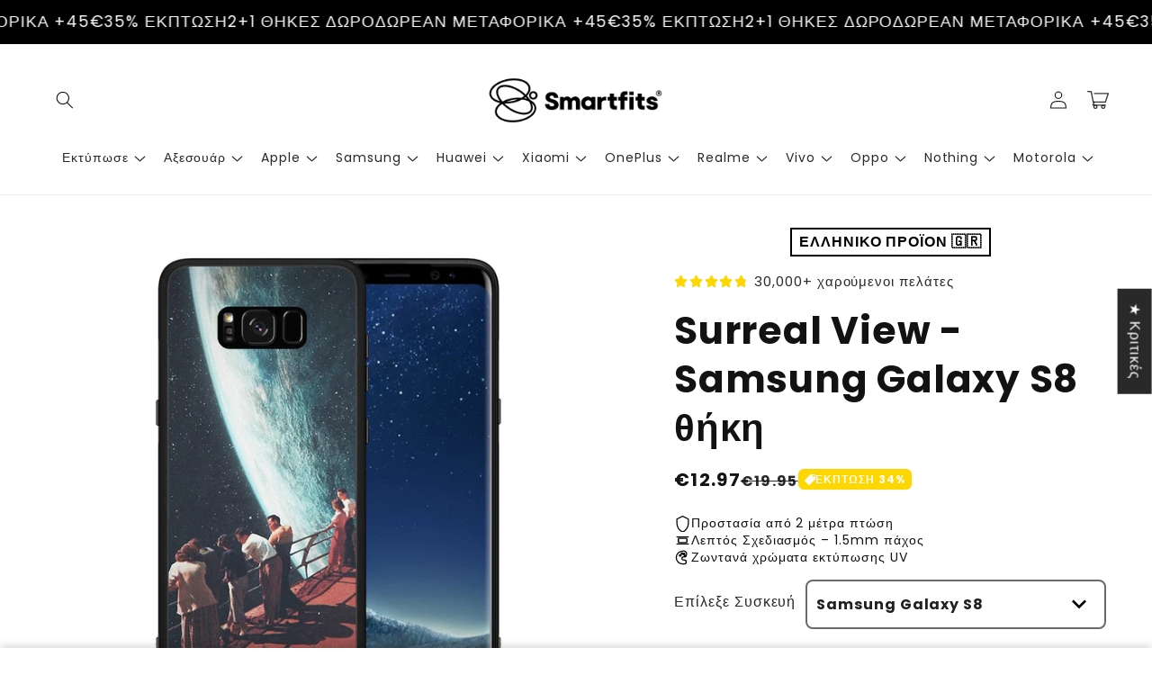

--- FILE ---
content_type: text/css
request_url: https://smartfit.gr/cdn/shop/t/98/assets/component-reviews.css?v=7193376797406658841762369472
body_size: -165
content:
.review-items-container{--star-color: #ffd700}.review-item{display:flex}.review-item--middle{align-items:center}.review-item__image{width:5rem;height:5rem;position:relative;flex-shrink:0;border-radius:50%;overflow:hidden;margin-right:1.5rem}.review-item__image img{position:absolute;left:0;top:0;height:100%;width:100%;object-fit:cover;object-position:center center}.review-item__right{flex-grow:1}.review-item__text p{margin-top:0;line-height:1.3em;font-size:1.4rem;color:rgb(var(--color-base-text))}.review-item__text p:last-of-type{margin-bottom:0}.review-item__author-and-stars{display:flex;align-items:center;column-gap:1rem;flex-wrap:wrap;margin-top:.5rem;border-top:solid 1px rgba(var(--color-foreground),.06)}.review-item__author{margin:0;line-height:2em;color:rgba(var(--color-base-text),.5);font-style:italic;font-size:1.3rem}.review-item__stars{color:var(--star-color);letter-spacing:.2em;line-height:2em;line-height:1.3rem}.review-items-container .slideshow__slide{flex-basis:100%}.review-items-container .slideshow__controls{border:none}.review-items-container .slider-button{width:2rem;height:2rem}.review-items-container .slider-button svg{height:.7rem}.review-items-container .slider-counter__link--dots .dot{width:.7rem;height:.7rem}.review-items-container .slider-counter__link{padding:.5rem}.review-items-container .slider-counter--dots{margin:0 .2rem}
/*# sourceMappingURL=/cdn/shop/t/98/assets/component-reviews.css.map?v=7193376797406658841762369472 */


--- FILE ---
content_type: text/json
request_url: https://conf.config-security.com/model
body_size: 84
content:
{"title":"recommendation AI model (keras)","structure":"release_id=0x45:35:7f:7f:5e:52:52:2a:64:3f:63:6e:50:58:47:3b:39:5a:72:68:72:74:52:3b:53:26:78:59:3b;keras;3m6imj9g17djn48fsy6c2tkusugxnvkgvru21lhfuyt2vfdrzd3kfvgejle84vm0ur0kujns","weights":"../weights/45357f7f.h5","biases":"../biases/45357f7f.h5"}

--- FILE ---
content_type: text/javascript
request_url: https://cdn.shopify.com/extensions/019be4eb-bf97-7e38-803a-420a86f18af2/massy-wholesale-b2b-pricing-372/assets/massy-index.js
body_size: 1507
content:
(()=>{var e,t,r,n={},o={};function a(e){var t=o[e];if(void 0!==t)return t.exports;var r=o[e]={id:e,loaded:!1,exports:{}};return n[e].call(r.exports,r,r.exports,a),r.loaded=!0,r.exports}a.m=n,a.n=e=>{var t=e&&e.__esModule?()=>e.default:()=>e;return a.d(t,{a:t}),t},t=Object.getPrototypeOf?e=>Object.getPrototypeOf(e):e=>e.__proto__,a.t=function(r,n){if(1&n&&(r=this(r)),8&n)return r;if("object"==typeof r&&r){if(4&n&&r.__esModule)return r;if(16&n&&"function"==typeof r.then)return r}var o=Object.create(null);a.r(o);var i={};e=e||[null,t({}),t([]),t(t)];for(var d=2&n&&r;"object"==typeof d&&!~e.indexOf(d);d=t(d))Object.getOwnPropertyNames(d).forEach(e=>i[e]=()=>r[e]);return i.default=()=>r,a.d(o,i),o},a.d=(e,t)=>{for(var r in t)a.o(t,r)&&!a.o(e,r)&&Object.defineProperty(e,r,{enumerable:!0,get:t[r]})},a.f={},a.e=e=>Promise.all(Object.keys(a.f).reduce((t,r)=>(a.f[r](e,t),t),[])),a.u=e=>e+"-"+{14:"cc9e1a03",124:"359f70b8",129:"4b3ba203",138:"1006de5e",146:"689ad159",222:"dbd16fbd",238:"4e43feb9",350:"84a2d524",377:"29b96851",381:"8097aabf",480:"af37761b",492:"8eb0cbf5",510:"a31fd792",530:"e8a35565",633:"96e18efe",646:"8b6faf02",705:"15b633c2",757:"188db773",780:"448cd13b",786:"c85da0f7",820:"456bec3b",845:"483d5302",985:"53b94156",989:"90f35817",998:"a13dad10"}[e]+".js",a.miniCssF=e=>e+"-"+{138:"6f5afeea7d97f064",377:"e8046d49b39bee96",480:"c8803664553c824a",646:"c1b65c58232158fa",989:"456ff8be0153d711",998:"3b41e1a3a6a8087c"}[e]+".css",a.g=function(){if("object"==typeof globalThis)return globalThis;try{return this||new Function("return this")()}catch(e){if("object"==typeof window)return window}}(),a.o=(e,t)=>Object.prototype.hasOwnProperty.call(e,t),r={},a.l=(e,t,n,o)=>{if(r[e])r[e].push(t);else{var i,d;if(void 0!==n)for(var s=document.getElementsByTagName("script"),l=0;l<s.length;l++){var c=s[l];if(c.getAttribute("src")==e){i=c;break}}i||(d=!0,(i=document.createElement("script")).type="text/javascript",i.charset="utf-8",i.timeout=120,a.nc&&i.setAttribute("nonce",a.nc),i.src=e),r[e]=[t];var f=(t,n)=>{i.onerror=i.onload=null,clearTimeout(u);var o=r[e];if(delete r[e],i.parentNode&&i.parentNode.removeChild(i),o&&o.forEach(e=>e(n)),t)return t(n)},u=setTimeout(f.bind(null,void 0,{type:"timeout",target:i}),12e4);i.onerror=f.bind(null,i.onerror),i.onload=f.bind(null,i.onload),d&&document.head.appendChild(i)}},a.r=e=>{"undefined"!=typeof Symbol&&Symbol.toStringTag&&Object.defineProperty(e,Symbol.toStringTag,{value:"Module"}),Object.defineProperty(e,"__esModule",{value:!0})},a.nmd=e=>(e.paths=[],e.children||(e.children=[]),e),(()=>{var e;a.g.importScripts&&(e=a.g.location+"");var t=a.g.document;if(!e&&t&&(t.currentScript&&"SCRIPT"===t.currentScript.tagName.toUpperCase()&&(e=t.currentScript.src),!e)){var r=t.getElementsByTagName("script");if(r.length)for(var n=r.length-1;n>-1&&(!e||!/^http(s?):/.test(e));)e=r[n--].src}if(!e)throw new Error("Automatic publicPath is not supported in this browser");e=e.replace(/^blob:/,"").replace(/#.*$/,"").replace(/\?.*$/,"").replace(/\/[^\/]+$/,"/"),a.p=e})(),(()=>{if("undefined"!=typeof document){var e=e=>new Promise((t,r)=>{var n=a.miniCssF(e),o=a.p+n;if(((e,t)=>{for(var r=document.getElementsByTagName("link"),n=0;n<r.length;n++){var o=(i=r[n]).getAttribute("data-href")||i.getAttribute("href");if("stylesheet"===i.rel&&(o===e||o===t))return i}var a=document.getElementsByTagName("style");for(n=0;n<a.length;n++){var i;if((o=(i=a[n]).getAttribute("data-href"))===e||o===t)return i}})(n,o))return t();((e,t,r,n,o)=>{var i=document.createElement("link");i.rel="stylesheet",i.type="text/css",a.nc&&(i.nonce=a.nc),i.onerror=i.onload=r=>{if(i.onerror=i.onload=null,"load"===r.type)n();else{var a=r&&r.type,d=r&&r.target&&r.target.href||t,s=new Error("Loading CSS chunk "+e+" failed.\n("+a+": "+d+")");s.name="ChunkLoadError",s.code="CSS_CHUNK_LOAD_FAILED",s.type=a,s.request=d,i.parentNode&&i.parentNode.removeChild(i),o(s)}},i.href=t,r?r.parentNode.insertBefore(i,r.nextSibling):document.head.appendChild(i)})(e,o,null,t,r)}),t={503:0};a.f.miniCss=(r,n)=>{t[r]?n.push(t[r]):0!==t[r]&&{138:1,377:1,480:1,646:1,989:1,998:1}[r]&&n.push(t[r]=e(r).then(()=>{t[r]=0},e=>{throw delete t[r],e}))}}})(),(()=>{var e={503:0};a.f.j=(t,r)=>{var n=a.o(e,t)?e[t]:void 0;if(0!==n)if(n)r.push(n[2]);else{var o=new Promise((r,o)=>n=e[t]=[r,o]);r.push(n[2]=o);var i=a.p+a.u(t),d=new Error;a.l(i,r=>{if(a.o(e,t)&&(0!==(n=e[t])&&(e[t]=void 0),n)){var o=r&&("load"===r.type?"missing":r.type),i=r&&r.target&&r.target.src;d.message="Loading chunk "+t+" failed.\n("+o+": "+i+")",d.name="ChunkLoadError",d.type=o,d.request=i,n[1](d)}},"chunk-"+t,t)}};var t=(t,r)=>{var n,o,[i,d,s]=r,l=0;if(i.some(t=>0!==e[t])){for(n in d)a.o(d,n)&&(a.m[n]=d[n]);if(s)s(a)}for(t&&t(r);l<i.length;l++)o=i[l],a.o(e,o)&&e[o]&&e[o][0](),e[o]=0},r=self.massyChunks=self.massyChunks||[];r.forEach(t.bind(null,0)),r.push=t.bind(null,r.push.bind(r))})(),Promise.all([a.e(146),a.e(705),a.e(238),a.e(381),a.e(646)]).then(a.bind(a,5646)).then(({MassyApp:e})=>{function t(){window.MassyInitData&&window.Massy&&window.Massy.start(window.MassyInitData)}function r(){if(window.Massy=new e,window.MassyInitData)t();else{const e=window.setInterval(()=>{window.MassyInitData&&(window.clearInterval(e),t())},100)}}"loading"===document.readyState?document.addEventListener("DOMContentLoaded",r):r()})})();

--- FILE ---
content_type: text/javascript
request_url: https://cdn.shopify.com/extensions/019be4eb-bf97-7e38-803a-420a86f18af2/massy-wholesale-b2b-pricing-372/assets/646-8b6faf02.js
body_size: 32074
content:
(self.massyChunks=self.massyChunks||[]).push([[646],{303:(t,e,i)=>{"use strict";i.d(e,{w:()=>n});class n{static getItem(t){let e;try{e=window.localStorage.getItem(t)}catch(t){e=null}return e}static getBoolean(t){const e=this.getItem(t);return"true"===e||"1"===e}static getJSON(t){let e;try{const i=this.getItem(t);e=i?JSON.parse(i):null}catch(t){e=null}return e}static setItem(t,e){window.localStorage.setItem(t,e)}static setJSON(t,e){this.setItem(t,JSON.stringify(e))}}},820:(t,e,i)=>{"use strict";i.d(e,{AZ:()=>T,Bg:()=>l,DY:()=>C,Et:()=>p,F6:()=>O,I6:()=>d,LO:()=>y,N4:()=>g,QL:()=>s,TZ:()=>f,UK:()=>_,V8:()=>S,Y9:()=>A,ZF:()=>n,cq:()=>I,f2:()=>h,hK:()=>E,hR:()=>c,hv:()=>v,if:()=>a,kI:()=>m,l5:()=>b,oQ:()=>u,px:()=>R,rD:()=>L,wR:()=>D,wU:()=>o,xA:()=>r,zU:()=>P});let n=function(t){return t[t.ZERO=0]="ZERO",t[t.ONE=1]="ONE",t[t.TWO=2]="TWO",t}({}),r=function(t){return t[t.ONLY_CUSTOM_PRICE=0]="ONLY_CUSTOM_PRICE",t[t.CUSTOM_AND_COMPARE_PRICE=1]="CUSTOM_AND_COMPARE_PRICE",t[t.CUSTOM_AND_ORIGINAL_PRICE=2]="CUSTOM_AND_ORIGINAL_PRICE",t}({}),s=function(t){return t[t.FULL_RANGE=0]="FULL_RANGE",t[t.FROM=1]="FROM",t}({}),a=function(t){return t[t.BASIC=0]="BASIC",t[t.BASIC_REVERSE=1]="BASIC_REVERSE",t[t.BASIC_WITH_NET=2]="BASIC_WITH_NET",t[t.ADVANCE=3]="ADVANCE",t[t.ADVANCE_REVERSE=4]="ADVANCE_REVERSE",t}({});const l={m2:"m²",m3:"m³"};let o=function(t){return t[t.MASTER=0]="MASTER",t[t.CART=1]="CART",t[t.CART_ITEM=2]="CART_ITEM",t[t.CART_DRAWER=3]="CART_DRAWER",t[t.CART_DRAWER_ITEM=4]="CART_DRAWER_ITEM",t[t.PRODUCT=5]="PRODUCT",t[t.QUICK_ORDER_LIST=10]="QUICK_ORDER_LIST",t[t.QUICK_ORDER_LIST_ITEM=11]="QUICK_ORDER_LIST_ITEM",t[t.CART_NOTIFICATION=12]="CART_NOTIFICATION",t[t.CART_TOTAL=13]="CART_TOTAL",t}({}),u=function(t){return t[t.PERCENT=1]="PERCENT",t[t.AMOUNT=2]="AMOUNT",t[t.PRICE=3]="PRICE",t}({}),c=function(t){return t[t.CUSTOM_PRICING=1]="CUSTOM_PRICING",t[t.VOLUME_DISCOUNT=2]="VOLUME_DISCOUNT",t}({}),d=function(t){return t[t.QUANTITY_RANGE=1]="QUANTITY_RANGE",t[t.AMOUNT_RANGE=2]="AMOUNT_RANGE",t}({}),h=function(t){return t[t.OVERALL_ORDER_CALCULATION=1]="OVERALL_ORDER_CALCULATION",t[t.PRODUCT_LEVEL_CALCULATION=2]="PRODUCT_LEVEL_CALCULATION",t[t.VARIANT_LEVEL_CALCULATION=3]="VARIANT_LEVEL_CALCULATION",t[t.LINE_ITEM_LEVEL_CALCULATION=4]="LINE_ITEM_LEVEL_CALCULATION",t}({}),m=function(t){return t[t.NONE=0]="NONE",t[t.ALL_PRODUCTS=1]="ALL_PRODUCTS",t[t.SPECIFIC_PRODUCTS=2]="SPECIFIC_PRODUCTS",t[t.SPECIFIC_VARIANTS=3]="SPECIFIC_VARIANTS",t[t.PRODUCT_COLLECTIONS=4]="PRODUCT_COLLECTIONS",t[t.PRODUCT_TAGS=5]="PRODUCT_TAGS",t[t.ALL_COLLECTIONS=6]="ALL_COLLECTIONS",t}({}),p=function(t){return t[t.NONE=0]="NONE",t[t.SPECIFIC_PRODUCTS=2]="SPECIFIC_PRODUCTS",t[t.SPECIFIC_VARIANTS=3]="SPECIFIC_VARIANTS",t[t.PRODUCT_COLLECTIONS=4]="PRODUCT_COLLECTIONS",t[t.PRODUCT_TAGS=5]="PRODUCT_TAGS",t}({}),y=function(t){return t[t.NONE=0]="NONE",t[t.ALL_MARKETS=1]="ALL_MARKETS",t[t.SPECIFIC_MARKETS=2]="SPECIFIC_MARKETS",t}({}),E=function(t){return t[t.NONE=0]="NONE",t[t.SPECIFIC_MARKETS=2]="SPECIFIC_MARKETS",t}({}),v=function(t){return t[t.NONE=0]="NONE",t[t.ALL_CUSTOMERS=1]="ALL_CUSTOMERS",t[t.SPECIFIC_CUSTOMERS=2]="SPECIFIC_CUSTOMERS",t[t.CUSTOMER_TAGS=3]="CUSTOMER_TAGS",t[t.LOGGED_IN=4]="LOGGED_IN",t[t.NON_LOGGED_IN=5]="NON_LOGGED_IN",t}({}),g=function(t){return t[t.NONE=0]="NONE",t[t.SPECIFIC_CUSTOMERS=2]="SPECIFIC_CUSTOMERS",t[t.CUSTOMER_TAGS=3]="CUSTOMER_TAGS",t}({}),C=function(t){return t[t.EXCLUDE=0]="EXCLUDE",t[t.APPLY=1]="APPLY",t}({}),I=function(t){return t[t.CUSTOM_PRICING=1]="CUSTOM_PRICING",t[t.VOLUME_DISCOUNT=2]="VOLUME_DISCOUNT",t}({});const f=[I.CUSTOM_PRICING,I.VOLUME_DISCOUNT];let _=function(t){return t[t.NONE=0]="NONE",t[t.PRODUCT_ORDER=1]="PRODUCT_ORDER",t[t.VARIANT_ORDER=2]="VARIANT_ORDER",t}({}),A=function(t){return t[t.QUANTITY_LIMIT=1]="QUANTITY_LIMIT",t[t.SPEND_LIMIT=2]="SPEND_LIMIT",t}({}),S=function(t){return t[t.ORDER_LEVEL=0]="ORDER_LEVEL",t[t.COLLECTION_LEVEL=1]="COLLECTION_LEVEL",t[t.PRODUCT_LEVEL=2]="PRODUCT_LEVEL",t}({}),T=function(t){return t[t.DUE_TO_RECEIPT=1]="DUE_TO_RECEIPT",t[t.DUE_TO_FULFILLMENT=2]="DUE_TO_FULFILLMENT",t[t.WITHIN_7DAYS=3]="WITHIN_7DAYS",t[t.WITHIN_15DAYS=4]="WITHIN_15DAYS",t[t.WITHIN_30DAYS=5]="WITHIN_30DAYS",t[t.WITHIN_45DAYS=6]="WITHIN_45DAYS",t[t.WITHIN_60DAYS=7]="WITHIN_60DAYS",t[t.WITHIN_90DAYS=8]="WITHIN_90DAYS",t[t.DUE_ON_SPECIFIC_DAY_OF_MONTH=9]="DUE_ON_SPECIFIC_DAY_OF_MONTH",t[t.CUSTOM_AFTER_CREATE=10]="CUSTOM_AFTER_CREATE",t}({}),L=function(t){return t[t.DAY=0]="DAY",t[t.MONTH=1]="MONTH",t}({}),b=function(t){return t[t.NO_RESTRICTION=1]="NO_RESTRICTION",t[t.MINIMUM_ORDER_AMOUNT=2]="MINIMUM_ORDER_AMOUNT",t[t.MAXIMUM_ORDER_AMOUNT=3]="MAXIMUM_ORDER_AMOUNT",t[t.MINIMUM_ORDER_QUANTITY=4]="MINIMUM_ORDER_QUANTITY",t[t.MAXIMUM_ORDER_QUANTITY=5]="MAXIMUM_ORDER_QUANTITY",t}({}),O=function(t){return t[t.VALID=1]="VALID",t[t.INVALID_MIN=2]="INVALID_MIN",t[t.INVALID_MAX=3]="INVALID_MAX",t[t.INVALID_MULTIPLY=4]="INVALID_MULTIPLY",t}({}),R=function(t){return t[t.PRODUCT=1]="PRODUCT",t[t.ORDER=2]="ORDER",t[t.FREE_SHIPPING=3]="FREE_SHIPPING",t}({}),P=function(t){return t[t.NO_MINIMUM_PURCHASE=1]="NO_MINIMUM_PURCHASE",t[t.MINIMUM_PURCHASE_VALUE=2]="MINIMUM_PURCHASE_VALUE",t[t.MINIMUM_ITEM_QUANTITY=3]="MINIMUM_ITEM_QUANTITY",t}({}),D=function(t){return t[t.NONE=0]="NONE",t[t.TAX_INCL=1]="TAX_INCL",t[t.TAX_EXCL=2]="TAX_EXCL",t}({})},1134:(t,e,i)=>{"use strict";i.d(e,{G:()=>a,z:()=>s});var n=i(3028),r=i(303);const s=i(8091).GQ.injectEndpoints({endpoints:t=>({getMasterdata:t.query({queryFn:async(t,e,i,s)=>{var a,l;const o=r.w.getItem("massy_master_data_hash");let u=r.w.getJSON("massy_master_data");if(!u||u.hash!==o){const t=await s({url:"/api/extension/masterdata",method:"GET",useProxy:!1});if(!t.data)return{error:t.error};u=t.data,r.w.setJSON("massy_master_data",u),r.w.setItem("massy_master_data_hash",u.hash)}const c=null!=(a=null==(l=window.Shopify)?void 0:l.locale)?a:"en";return u.countries.forEach(t=>{var e;t.dialCode=t.phoneNumberPrefix,t.nameEn=t.name,t.name=null!=(e=(0,n.ob)(c,t.code))?e:t.name}),u.countries.sort((t,e)=>{var i;return null==(i=t.name)?void 0:i.localeCompare(e.name,c)}),{data:u}},providesTags:()=>["all","shop"]})})}),{useGetMasterdataQuery:a}=s},1385:(t,e,i)=>{"use strict";i.d(e,{M:()=>s,U:()=>a});var n=i(3028),r=i(820);function s(t,e,i,s,a,l,o,u,c,d,h,m){const p=new Array;for(const y of t){const t=y.id;let E=!1;if(y.excludeMarketType&&(null==d||!d(y))&&y.excludeMarketType===r.hK.SPECIFIC_MARKETS)E=c.appliedMarkets.some(e=>e.type===r.DY.EXCLUDE&&e.ruleId===t&&e.sMarketId===u);if(!(E||null!=h&&h(y)))switch(y.excludeCustomerType){case r.N4.NONE:E=!1;break;case r.N4.SPECIFIC_CUSTOMERS:E=void 0!==l&&c.appliedCustomers.some(e=>e.type===r.DY.EXCLUDE&&e.ruleId===t&&e.sCustomerId===l);break;case r.N4.CUSTOMER_TAGS:E=o.length>0&&c.appliedCustomerTags.some(e=>e.type===r.DY.EXCLUDE&&e.ruleId===t&&o.some(t=>(0,n.LX)(t,e.name)))}if(!(E||null!=m&&m(y)))switch(y.excludeProductType){case r.Et.NONE:E=!1;break;case r.Et.SPECIFIC_PRODUCTS:E=void 0!==e&&c.appliedProducts.some(i=>i.type===r.DY.EXCLUDE&&i.ruleId===t&&i.sProductId===e);break;case r.Et.SPECIFIC_VARIANTS:E=void 0!==i&&c.appliedProductVariants.some(e=>e.type===r.DY.EXCLUDE&&e.ruleId===t&&e.sVariantId===i);break;case r.Et.PRODUCT_COLLECTIONS:E=s.length>0&&c.appliedCollections.some(e=>e.type===r.DY.EXCLUDE&&e.ruleId===t&&s.includes(e.sCollectionId));break;case r.Et.PRODUCT_TAGS:E=a.length>0&&c.appliedProductTags.some(e=>e.type===r.DY.EXCLUDE&&e.ruleId===t&&a.some(t=>(0,n.LX)(t,e.name)))}E||p.push(y)}return p}function a(t,e,i,s,a,l,o,u,c,d,h,m){const p=new Array;for(const y of t){const t=y.id;let E=!0;if(y.applyMarketType&&(null==d||!d(y)))switch(y.applyMarketType){case r.LO.ALL_MARKETS:E=!0;break;case r.LO.SPECIFIC_MARKETS:E=c.appliedMarkets.some(e=>e.type===r.DY.APPLY&&e.ruleId===t&&e.sMarketId===u)}if(E&&(null==h||!h(y)))switch(y.applyCustomerType){case r.hv.NONE:case r.hv.ALL_CUSTOMERS:E=!0;break;case r.hv.SPECIFIC_CUSTOMERS:E=void 0!==l&&c.appliedCustomers.some(e=>e.type===r.DY.APPLY&&e.ruleId===t&&e.sCustomerId===l);break;case r.hv.CUSTOMER_TAGS:E=o.length>0&&c.appliedCustomerTags.some(e=>e.type===r.DY.APPLY&&e.ruleId===t&&o.some(t=>(0,n.LX)(t,e.name)));break;case r.hv.LOGGED_IN:E=!!l;break;case r.hv.NON_LOGGED_IN:E=!l}if(E&&(null==m||!m(y)))switch(y.applyProductType){case r.kI.NONE:case r.kI.ALL_PRODUCTS:E=!0;break;case r.kI.SPECIFIC_PRODUCTS:E=void 0!==e&&c.appliedProducts.some(i=>i.type===r.DY.APPLY&&i.ruleId===t&&i.sProductId===e);break;case r.kI.SPECIFIC_VARIANTS:E=void 0!==i&&c.appliedProductVariants.some(e=>e.type===r.DY.APPLY&&e.ruleId===t&&e.sVariantId===i);break;case r.kI.PRODUCT_COLLECTIONS:E=s.length>0&&c.appliedCollections.some(e=>e.type===r.DY.APPLY&&e.ruleId===t&&s.includes(e.sCollectionId));break;case r.kI.PRODUCT_TAGS:E=a.length>0&&c.appliedProductTags.some(e=>e.type===r.DY.APPLY&&e.ruleId===t&&a.some(t=>(0,n.LX)(t,e.name)));break;case r.kI.ALL_COLLECTIONS:E=s.length>0}E&&p.push(y)}return p}},1689:(t,e,i)=>{"use strict";i.d(e,{A:()=>d});var n=i(6038),r=i(1193),s=i(9136),a=i.n(s),l=i(8334),o=i(7683);const u=["items"],c=["items"];class d{static fromShopifyCart(t){const e=null!=t?t:{currency:"",items:[],attributes:{},items_subtotal_price:0,original_total_price:0,total_discount:0,total_price:0},{items:i=[]}=e,s=(0,r.A)(e,u),a=i.map(t=>{const{final_price:e,final_line_price:i,unit_price:r}=t;return(0,n.A)({},t,{massy_final_price:e,massy_final_line_price:i,massy_final_unit_price:r,massy_net_final_price:e,massy_net_final_line_price:i,massy_net_final_unit_price:r})}),{items_subtotal_price:l,total_discount:o,total_price:c}=s;return(0,n.A)({},s,{items:a,massy_items_subtotal_price:l,massy_total_discount:o,massy_total_price:c,massy_net_total_price:c})}static createMassyCart(t,e=void 0,i=void 0,s=void 0){const{items:a=[]}=t,o=(0,r.A)(t,c),u=l.A.getApplicablePricingRulesToVariantIds(a.map(({variant_id:t})=>`${t}`),e,i,s),d=a.map(t=>{var e,i,r;const{variant_id:o,unit_price:c,original_price:d,quantity:h}=t,m=`${o}`,p=u.find(t=>t.sVariantId===m),y=null!=p&&null!=(e=p.volumeDiscount)&&e.rule?l.A.getTotalQuantity(p.volumeDiscount.rule.applyLevel,p.volumeDiscount.rule.discountSettingType,m,a):h,E=100*l.A.applyPricingRule(null==p?void 0:p.rules,d/100,y,s),v=E*h,g=c?c*(0===d?0:E/d):void 0,C=null!=(i=null==p||null==(r=p.customPricing)?void 0:r.rule.tax)?i:0,I=g?l.A.calculateNetPrice(g,C):void 0,f=l.A.calculateNetPrice(E,C),_=l.A.calculateNetPrice(v,C);return(0,n.A)({},t,{massy_final_unit_price:g,massy_final_price:E,massy_final_line_price:v,massy_net_final_unit_price:I,massy_net_final_price:f,massy_net_final_line_price:_})}),h=d.reduce((t,e)=>t+e.massy_final_line_price,0),m=o.total_discount,p=h,y=d.reduce((t,e)=>t+e.massy_net_final_line_price,0);return(0,n.A)({},o,{items:d,massy_items_subtotal_price:h,massy_total_discount:m,massy_total_price:p,massy_net_total_price:y})}static createMassyCartWithAdditonalItems(t,e=void 0,i=void 0,n=void 0,r,s){const a=this.addToCart(t,r,s);return this.createMassyCart(a,e,i,n)}static addToCart(t,e,i){const n=a()(t);if(e&&e.length>0){const t=[];e.forEach(e=>{if(e.quantity<=0)return;const i=n.items.find(t=>t.variant_id===+e.sVariantId);i?i.quantity+=e.quantity:t.push(e)}),t.length>0&&t.forEach(({sVariantId:t,quantity:e})=>{const r=o.A.getProductVariant(t);if(!r)return;const s=Math.round(r.sPrice*i*100),a=Math.round(s*e);n.items.push({key:"",id:"",handle:"",discounted_price:0,line_level_total_discount:0,properties:{},product_id:+r.sProductId,variant_id:+r.sVariantId,quantity:e,original_price:s,original_line_price:a,final_price:s,final_line_price:a})})}return n}static getVariantQuantity(t,e){return t.items.filter(t=>`${t.variant_id}`===e).reduce((t,e)=>t+e.quantity,0)}static getProductQuantity(t,e){var i,n;const r=`${null!=(i=null==(n=t.items.find(t=>`${t.variant_id}`===e))?void 0:n.product_id)?i:""}`;return r?this.getProductQuantityBySProducId(t,r):0}static getProductQuantityBySProducId(t,e){return t.items.filter(t=>`${t.product_id}`===e).reduce((t,e)=>t+e.quantity,0)}static getOrderQuantity(t){return t.items.reduce((t,e)=>t+e.quantity,0)}static getVariantSpend(t,e){return t.items.filter(t=>`${t.variant_id}`===e).reduce((t,e)=>t+e.massy_final_line_price,0)/100}static getProductSpend(t,e){var i,n;const r=`${null!=(i=null==(n=t.items.find(t=>`${t.variant_id}`===e))?void 0:n.product_id)?i:""}`;return r?this.getProductSpendBySProductId(t,r):0}static getProductSpendBySProductId(t,e){return t.items.filter(t=>`${t.product_id}`===e).reduce((t,e)=>t+e.massy_final_line_price,0)/100}static getOrderSpend(t){return t.items.reduce((t,e)=>t+e.massy_final_line_price,0)/100}static getTotalPrice(t){var e;return(null!=(e=t.massy_total_price)?e:0)/100}static getNetTotalPrice(t){var e;return(null!=(e=t.massy_net_total_price)?e:0)/100}static getItemTotalPrice(t,e,i){var n;const r=t.items.find(t=>t.key===i&&`${t.variant_id}`===e);return(null!=(n=null==r?void 0:r.massy_final_line_price)?n:0)/100}static getItemPrice(t,e,i){var n;const r=t.items.find(t=>t.key===i&&`${t.variant_id}`===e);return(null!=(n=null==r?void 0:r.massy_final_price)?n:0)/100}static getItemUnitPrice(t,e,i){var n;const r=t.items.find(t=>t.key===i&&`${t.variant_id}`===e);return(null!=(n=null==r?void 0:r.massy_final_unit_price)?n:0)/100}static getItemNetTotalPrice(t,e,i){var n;const r=t.items.find(t=>t.key===i&&`${t.variant_id}`===e);return(null!=(n=null==r?void 0:r.massy_net_final_line_price)?n:0)/100}static getItemNetPrice(t,e,i){var n;const r=t.items.find(t=>t.key===i&&`${t.variant_id}`===e);return(null!=(n=null==r?void 0:r.massy_net_final_price)?n:0)/100}static getItemNetUnitPrice(t,e,i){var n;const r=t.items.find(t=>t.key===i&&`${t.variant_id}`===e);return(null!=(n=null==r?void 0:r.massy_net_final_unit_price)?n:0)/100}}},1766:(t,e,i)=>{"use strict";i.d(e,{H:()=>c,b:()=>d});var n=i(2155),r=i(8191),s=i(4882),a=i(5055),l=i(820),o=i(5723);const u=(0,n.createContext)({cssVariables:void 0,customPricingSettings:{priceDisplay:l.xA.ONLY_CUSTOM_PRICE,badgeShow:!1,badgeRoundingPrecision:l.ZF.TWO,timerShow:!1,timerDuration:0},volumeDiscountSettings:{rangeDisplay:l.QL.FULL_RANGE,timerShow:!1,timerDuration:0}});function c(){return(0,n.useContext)(u)}function d({children:t}){const e=(0,s.GV)(r.ZH),i=(0,n.useMemo)(()=>(0,a.R)(null==e?void 0:e.widget),[null==e?void 0:e.widget]),c=(0,n.useMemo)(()=>{var t,i,n;return{priceDisplay:null!=(t=null==e?void 0:e.widget.data.customPricing.priceDisplay)?t:l.xA.ONLY_CUSTOM_PRICE,badgeShow:1===(null==e?void 0:e.widget.data.customPricing.badgeShow),badgeRoundingPrecision:null!=(i=null==e?void 0:e.widget.data.customPricing.badgeRoundingPrecision)?i:l.ZF.TWO,timerShow:1===(null==e?void 0:e.widget.data.customPricing.timerShow),timerDuration:null!=(n=null==e?void 0:e.widget.data.customPricing.timerDuration)?n:0}},[null==e?void 0:e.widget.data.customPricing.badgeRoundingPrecision,null==e?void 0:e.widget.data.customPricing.badgeShow,null==e?void 0:e.widget.data.customPricing.priceDisplay,null==e?void 0:e.widget.data.customPricing.timerDuration,null==e?void 0:e.widget.data.customPricing.timerShow]),d=(0,n.useMemo)(()=>{var t,i;return{rangeDisplay:null!=(t=null==e?void 0:e.widget.data.volumeDiscount.rangeDisplay)?t:l.QL.FULL_RANGE,timerShow:1===(null==e?void 0:e.widget.data.volumeDiscount.timerShow),timerDuration:null!=(i=null==e?void 0:e.widget.data.volumeDiscount.timerDuration)?i:0}},[null==e?void 0:e.widget.data.volumeDiscount.rangeDisplay,null==e?void 0:e.widget.data.volumeDiscount.timerDuration,null==e?void 0:e.widget.data.volumeDiscount.timerShow]),h=(0,n.useMemo)(()=>({cssVariables:i,customPricingSettings:c,volumeDiscountSettings:d}),[i,c,d]);return(0,o.jsx)(u.Provider,{value:h,children:t})}},2993:(t,e,i)=>{"use strict";i.d(e,{G:()=>r,K:()=>s});var n=i(7683);const r=i(8091).GQ.injectEndpoints({endpoints:t=>({getProducts:t.query({queryFn:async(t,e,i,r)=>{const{sProductIds:s,sHandles:a,sVariantIds:l}=t,o=new Array,u=new Array;if(s)for(const t of s){const e=n.A.getProductBySProductId(t);e?o.push(e):u.push(t)}const c=new Array;if(a)for(const t of a){if(o.findIndex(e=>e.product.sHandle===t)>=0)continue;const e=n.A.getProductBySHandle(t);e?o.push(e):c.push(t)}const d=new Array;if(l)for(const t of l){if(o.findIndex(e=>e.variants.some(e=>e.sVariantId===t))>=0)continue;const e=n.A.getProductBySVariantId(t);e?o.push(e):d.push(t)}if(u.length>0||c.length>0||d.length>0){const t={sProductIds:u,sHandles:c,sVariantIds:d},e=await r({url:"/api/extension/products",method:"POST",useProxy:!1,arg:t});if(e.error)return{error:e.error};if(e.data){const t=e.data;t.forEach(t=>t.variants.forEach(t=>{t.availableForSale=!0})),n.A.setProducts(...t),o.push(...t)}}return{data:o}},providesTags:()=>["all","products"]}),getProductIds:t.query({queryFn:async(t,e,i,r)=>{const{sVariantIds:s}=t,a=new Array,l=new Array;for(const t of s){const e=n.A.getProductBySVariantId(t);e?a.push(e.product.sProductId):l.push(t)}if(l.length>0){const t={sVariantIds:l},e=await r({url:"/api/extension/product/ids",method:"POST",useProxy:!1,arg:t});if(e.error)return{error:e.error};if(e.data){const t=e.data;a.push(...t)}}return{data:a}},providesTags:()=>["all","products"]})})}),{useGetProductsQuery:s}=r},3028:(t,e,i)=>{"use strict";i.d(e,{$2:()=>r,Bq:()=>d,DT:()=>u,J3:()=>C,KA:()=>o,KD:()=>I,LX:()=>A,Lh:()=>l,QX:()=>T,Qg:()=>n,T1:()=>a,T_:()=>m,Uk:()=>_,VN:()=>y,eZ:()=>f,ev:()=>v,gr:()=>E,h1:()=>c,mc:()=>g,ob:()=>S,w8:()=>p,we:()=>h,xq:()=>s});const n=(t,e="UTC")=>{const i=Math.abs(Math.floor(t/60)),n=Math.floor(i/60),r=Math.floor(i%60);return`${e}${t>=0?"+":"-"}${n<10?`0${n}`:n}:${r<10?`0${r}`:r}`};function r(t){const e=t.replaceAll(" ","").toUpperCase().match(/[0-9,A-F]+/im);if(!e||e.length<1)return"#000000";const i=e[0],n=i.length;if(n<=3){var r,s,a;const t=null!=(r=i[0])?r:"0",e=null!=(s=i[1])?s:"0",n=null!=(a=i[2])?a:"0";return`#${t}${t}${e}${e}${n}${n}`}if(4===n){const t=i[0],e=i[1],n=i[2],r=i[3];return`#${t}${t}${e}${e}${n}${n}${r}${r}`}return n<=6?`#${i.padEnd(6,"0")}`:n<=8?`#${i.padEnd(8,"0")}`:`#${i.substring(0,8)}`}function s(t,e){var i,n,r;let s=parseInt(null!=(i=null==t?void 0:t.substring(1,3))?i:"00",16),a=parseInt(null!=(n=null==t?void 0:t.substring(3,5))?n:"00",16),l=parseInt(null!=(r=null==t?void 0:t.substring(5,7))?r:"00",16);s=Math.round(Math.max(0,Math.min(s*e,255))),a=Math.round(Math.max(0,Math.min(a*e,255))),l=Math.round(Math.max(0,Math.min(l*e,255)));return"#"+s.toString(16).padStart(2,"0")+a.toString(16).padStart(2,"0")+l.toString(16).padStart(2,"0")}function a(t,e){var i;const n=null!=(i=null==t?void 0:t.substring(0,7))?i:"#000000";let r=parseInt((null==t?void 0:t.substring(7,9))||"ff",16);r=Math.round(Math.max(0,Math.min(r*e,255)));return n+r.toString(16).padStart(2,"0")}function l(t,e,i){var n,r,s,a,l,o;const u=parseInt(null!=(n=null==t?void 0:t.substring(1,3))?n:"00",16),c=parseInt(null!=(r=null==t?void 0:t.substring(3,5))?r:"00",16),d=parseInt(null!=(s=null==t?void 0:t.substring(5,7))?s:"00",16),h=parseInt(null!=(a=null==e?void 0:e.substring(1,3))?a:"00",16),m=parseInt(null!=(l=null==e?void 0:e.substring(3,5))?l:"00",16),p=parseInt(null!=(o=null==e?void 0:e.substring(5,7))?o:"00",16),y=Math.round(Math.max(0,Math.min(h+(u-h)*i,255))),E=Math.round(Math.max(0,Math.min(m+(c-m)*i,255))),v=Math.round(Math.max(0,Math.min(p+(d-p)*i,255)));return"#"+y.toString(16).padStart(2,"0")+E.toString(16).padStart(2,"0")+v.toString(16).padStart(2,"0")}const o=t=>{const e=(new TextEncoder).encode(t),i=String.fromCodePoint(...e);return btoa(i)},u=t=>{if(!t)return!1;return new RegExp(/^[a-zA-Z0-9_]+([\.\-]?\w)*(\+?\w*)?@[0-9a-zA-Z_]+([\.\-]?\w)*(\.[a-zA-Z]{2,10})+$/,"gmd").test(t)},c=t=>!!t&&/^[\d +()-]+$/.test(t),d=(t,e)=>{const i=[],n=Object.keys(t);for(let r=0;r<n.length;r++){const s=n[r],a=t[s],l=e?[e,s].join("."):s;"string"==typeof a?i.push({key:l,value:a}):"object"==typeof a&&null!==a&&i.push(...d(a,l))}return i};function h(...t){return t.filter(Boolean).map((t,e)=>(t.startsWith("/")&&e>0&&(t=t.slice(1,t.length)),t.endsWith("/")&&(t=t.slice(0,t.length-1)),t)).filter((t,e)=>!!t||0===e).join("/")}function m(t){var e;return null==(e=t.match(/\d+/g))?void 0:e.join("")}function p(t){if(null==t)return"initial";if("number"==typeof t)return`${t}px`;return t===m(t)?`${t}px`:t}function y(...t){return t.filter(Boolean).join(" ")}const E=t=>{try{if(!t||!t.includes("gid://shopify"))return t;const e=t.split("?")[0].split("/");return e[e.length-1]}catch(t){return}},v=t=>(t=>"string"==typeof t&&t.includes("gid://shopify"))(t)?t:`gid://shopify/Product/${t}`,g=(t,e)=>{if(e)return"100%";switch(t){case 0:return"calc(33% - 11px)";case 1:return"calc(50% - 8px)";default:return"100%"}};function C(t){const e=new Array,i=t[0];if(i.length>0){const n=t[1],r=n.length;let s=0;for(;s<r;){const t={};i.forEach(e=>{const i=n[s];Array.isArray(i)&&2==i.length&&Array.isArray(i[0])&&Array.isArray(i[1])?t[e]=C(n[s]):t[e]=n[s],s++}),e.push(t)}}return e}function I(t,e){let i;try{const n=e.split(".");let r=JSON.parse(t),s=0;for(;s<n.length;s++)r=r[n[s]];s>=n.length&&(i=r)}catch(t){i=void 0}return i}const f=t=>Object.keys(t).filter(t=>isNaN(Number(t))).map(e=>[e,t[e]]);function _(t,e,i,n,r,s,a){var l,o,u,c;if(!t)return null;let d=t.cloneNode(e);if(!d)return null;if(null!=i&&i.trim()){var h;const t=document.createElement(i);Array.from(null==(h=d)?void 0:h.attributes).forEach(e=>{t.setAttribute(e.name,e.value)}),e&&(t.innerHTML=d.innerHTML),d=t}const m=null!=(l=null==n?void 0:n.split(",").map(t=>t.trim()).filter(t=>!!t))?l:[];if(m.length>0){let t=d.outerHTML;m.forEach(e=>{const[i,n]=e.split(":").map(t=>t.trim());t=t.replace(new RegExp(i,"g"),n)});const e=document.createElement("div");e.innerHTML=t,d=e.firstChild}const p=null!=(o=null==r?void 0:r.split(",").map(t=>t.trim()).filter(t=>!!t))?o:[];p.length>0&&p.forEach(t=>{var e;null==(e=d)||e.removeAttribute(t)});const y=null!=(u=null==s?void 0:s.split(",").map(t=>t.trim()).filter(t=>!!t))?u:[];var E;y.length>0&&(null==(E=d)||E.classList.remove(...y));const v=null!=(c=null==a?void 0:a.split(",").map(t=>t.trim()).filter(t=>!!t))?c:[];return v.length>0&&v.forEach(t=>{var e;const[i,n]=t.split(":");null==(e=d)||e.style.setProperty(i,n)}),d}function A(t,e){return t.replace(/[\s\u00A0\u2060]+/g," ").trim().toLowerCase()===e.replace(/[\s\u00A0\u2060]+/g," ").trim().toLowerCase()||0===new Intl.Collator(void 0,{sensitivity:"accent"}).compare(t,e)}function S(t,e){try{return new Intl.DisplayNames([null!=t?t:"en"],{type:"region"}).of(e)}catch(t){return}}function T(){var t;if(null!=(t=window.Massy)&&null!=(t=t.routes)&&t.accountUrl)try{return new URL(window.Massy.routes.accountUrl).searchParams.get("company_location_id")||void 0}catch(t){return}}},4365:(t,e,i)=>{"use strict";i.d(e,{K:()=>u,x:()=>l});var n=i(8711),r=i(9409),s=i(3028),a=i(820);let l=function(t){return t.MASTER="0",t.TAX_DISPLAY="1",t}({});function o(t,e){return`${null!=t?t:l.MASTER}-${null!=e?e:0}`}class u{static getDefaultTexts(){const t=this.locale;this.defaultTextsByLocale||(this.defaultTextsByLocale={});let e=this.defaultTextsByLocale[t];return e||(e=this.defaultTextsByLocale[this.primaryLocale],e||(e=this.defaultTextsByLocale[t]={})),e}static getTexts(t,e){const i=o(t,e),n=this.locale;this.textsByWidget||(this.textsByWidget={});let r=this.textsByWidget[i];r||(r=this.textsByWidget[i]={});let s=r[n];return s||(s=r[this.primaryLocale],s||(s=r[n]={})),s}static getCachedTexts(t,e){const i=o(t,e),n=this.locale;this.cachedTextsByWidget||(this.cachedTextsByWidget={});let r=this.cachedTextsByWidget[i];r||(r=this.cachedTextsByWidget[i]={});let s=r[n];return s||(s=r[this.primaryLocale],s||(s=r[n]={})),s}static get locale(){return n.wB.defaultLocale}static get primaryLocale(){return this.locale.split("-")[0]}static async init(t,e,i,r){n.wB.defaultLocale=e,this.shopCurrency=i,this.currencyFormat=r?(new DOMParser).parseFromString(r,"text/html").documentElement.textContent:void 0,this.defaultTextsByLocale=t,this.textsByWidget={},this.cachedTextsByWidget={},this.extractCurrencyFormat(),await this.loadDefaultTexts()}static set(t,e,i,r){if(e&&(n.wB.defaultLocale=e),t){var a,l,o;const e=this.locale.toLowerCase(),n=this.primaryLocale.toLowerCase(),u=null!=(a=null!=(l=null!=(o=t.find(t=>t.locale.toLowerCase()===e))?o:t.find(t=>t.locale.toLowerCase()===n))?l:t.find(t=>t.locale.toLowerCase().split("-")[0]===n))?a:t.find(t=>"en"===t.locale.toLowerCase());if(u){const t=this.getTexts(i,r);(0,s.Bq)(u.text,"").forEach(({key:e,value:i})=>{t[e]=i})}}this.cachedTextsByWidget={}}static formatText(t,e){let i=null!=t?t:"";return e&&Object.keys(e).forEach(t=>{i=i.replace(new RegExp(`{${t}}`),`${e[t]}`)}),i}static getText(t,e,i,n){const r=this.getTexts(t,e),s=this.getCachedTexts(t,e),a=this.getDefaultTexts(),l=null==n?void 0:n.count;"number"==typeof l&&(0!==l||void 0===r[`${i}.zero`]&&void 0===a[`${i}.zero`]?1!==l||void 0===r[`${i}.one`]&&void 0===a[`${i}.one`]?void 0===r[`${i}.other`]&&void 0===a[`${i}.other`]||(i=`${i}.other`):i=`${i}.one`:i=`${i}.zero`);let o=s[i];if(void 0===o){let t=r[i];void 0===t&&(t=a[i]),o=s[i]=void 0===t?"":t}return this.formatText(o,n)}static formatDate(t,e){const i=(t instanceof n.c9?t:"string"==typeof t?n.c9.fromISO(t):n.c9.fromSeconds(t)).toSeconds(),s=r.A.getTimezoneOffset(i),a=t instanceof n.c9?t:"string"==typeof t?n.c9.fromISO(t,{zone:s}):n.c9.fromSeconds(t,{zone:s});return"string"==typeof e?a.toFormat(e):a.toLocaleString(e)}static formatTime(t){const e=r.A.is24HFormat()?"HH:mm":"h:mm a";return this.formatDate(t,e)}static formatTimeSlot(t,e,i,s=!0){if(i){const a=r.A.getTimezoneOffset(t,i),l=n.c9.fromSeconds(t,{zone:a}),o=n.c9.fromSeconds(e,{zone:a});return!s||l.hasSame(o,"day")?this.formatDate(l,n.c9.DATE_MED):l.hasSame(o,"year")?`${this.formatDate(l,{day:"numeric",month:"short"})} - ${this.formatDate(o,n.c9.DATE_MED)}`:`${this.formatDate(l,n.c9.DATE_MED)} - ${this.formatDate(o,n.c9.DATE_MED)}`}return s?`${this.formatTime(t)} - ${this.formatTime(e)}`:this.formatTime(t)}static formatCurrency(t){if(this.currencyFormatInfo){const e=(t,e=2,i=",",n=".")=>{(null==t||isNaN(t))&&(t=0);const r=t.toFixed(e).split(".");return r[0].replace(/(\d)(?=(\d\d\d)+(?!\d))/g,"$1"+i)+(r[1]?n+r[1]:"")},{template:i,noDecimals:n,separator:r,period:s}=this.currencyFormatInfo;if(n){const n=e(t,0,r,s);return this.getText(l.MASTER,void 0,"common.currency_format",{value:`${this.currencyFormat}`.replace(i,n),currency:this.shopCurrency})||`${this.currencyFormat}`.replace(i,n)}{const n=e(t,2,r,s);return this.getText(l.MASTER,void 0,"common.currency_format",{value:`${this.currencyFormat}`.replace(i,n),currency:this.shopCurrency})||`${this.currencyFormat}`.replace(i,n)}}return new Intl.NumberFormat(this.locale,{style:"currency",currency:this.shopCurrency,currencyDisplay:"symbol"}).format(t)}static priceFrom(t){var e;if(!(t=null==(e=t)?void 0:e.trim()))return;const i=/(\d+[\d\s.,']*\d+)/im.exec(t);if(!i||i.length<=1)return;const n=i[1].trim();let r=NaN;if(this.currencyFormatInfo){const{separator:t,period:e}=this.currencyFormatInfo;r=Number(n.replaceAll(t,"").replaceAll(null!=e?e:",","."))}else r=Number(n);return isNaN(r)?void 0:r}static extractCurrencyFormat(){if(!this.currencyFormat)return void(this.currencyFormatInfo=void 0);const t=/(?:[^\d]*)([\d\s.,']+)(?:[^\d]*)/im.exec(this.currencyFormat);if(t&&t.length>=2){const r=t[1].trim(),s=5===r.length;if(s){var e;const t=null!=(e=r[1])?e:".";this.currencyFormatInfo={template:r,noDecimals:s,separator:t}}else{var i,n;const t=null!=(i=r[1])?i:",",e=null!=(n=r[5])?n:".";this.currencyFormatInfo={template:r,noDecimals:s,separator:t,period:e}}}}static formatDiscount(t,e,i=0,n=a.ZF.TWO){switch(e){case a.oQ.PERCENT:return+t.toFixed(n)+"%";case a.oQ.AMOUNT:return this.formatCurrency(t);case a.oQ.PRICE:return this.formatCurrency(i-t)}}static async loadDefaultTexts(){var t,e;const i=null!=(t=null!=(e=await this.tryToLoadTexts(this.locale))?e:await this.tryToLoadTexts(this.primaryLocale))?t:await this.tryToLoadTexts("en");if(i){const t=this.getDefaultTexts();i.forEach(({key:e,value:i})=>{t[e]=i})}}static async tryToLoadTexts(t){try{const e=(await i(7452)(`./${t}.json`)).default;return(0,s.Bq)(e,"")}catch(t){return}}}u.shopCurrency=void 0,u.currencyFormat=void 0,u.currencyFormatInfo=void 0,u.defaultTextsByLocale=void 0,u.textsByWidget=void 0,u.cachedTextsByWidget=void 0},4882:(t,e,i)=>{"use strict";i.d(e,{M_:()=>g,jL:()=>C,GV:()=>I});var n=i(1072),r=i(573),s=i(8091),a=i(652),l=i(5852),o=i(5214),u=i(8589),c=i(8191);const d={previewType:function(t){return t[t.NONE=0]="NONE",t}({}).NONE},h=(0,n.Z0)({name:"preview",initialState:d,reducers:{setPreviewType:(t,e)=>{t.previewType=e.payload}}}),{setPreviewType:m}=h.actions,p=h;var y=i(9550);const E={[s.GQ.reducerPath]:s.GQ.reducer,[l.Ay.name]:l.Ay.reducer,[o.Ay.name]:o.Ay.reducer,[y.Ay.name]:y.Ay.reducer,[u.Ay.name]:u.Ay.reducer,[c.Ay.name]:c.Ay.reducer,[p.name]:p.reducer},v=(t,e)=>(0,a.HY)(E)(t,e),g=(0,n.U1)({reducer:v,middleware:t=>[...t(),s.GQ.middleware].filter(Boolean)}),C=r.wA,I=t=>(0,r.d4)(t)},5055:(t,e,i)=>{"use strict";i.d(e,{R:()=>a,s:()=>s});var n=i(6038),r=i(3028);const s=(t,e)=>{if(!t)return;const i=a(e);Object.keys(i).forEach(e=>{t.style.setProperty(e,i[e])})},a=t=>{var e;const{customPricing:i,volumeDiscount:s,orderLimit:a,discountCode:l,netPayment:o}=null!=(e=null==t?void 0:t.data)?e:{customPricing:{priceFontSize:"14",priceTextColor:"#0063F2",badgeBorderRadius:"8",badgeFontSize:"14",badgeBackgroundColor:"#0063F2",badgeTextColor:"#FFFFFF",timerBorderRadius:"8",timerFontSize:"14",timerBackgroundColor:"#E0F0FF",timerTextColor:"#0063F2"},volumeDiscount:{headerTextSize:"14",headerTextColor:"#303030",headerBackgroundColor:"#DEF0FE",textSize:"14",textColor:"#303030",textColorHover:"#0063F2",textColorClick:"#175BCC",textColorDiscount:"#0063F2",dividerColor:"#EBEBEB",borderRadius:"8",borderColor:"#0063F2",timerBorderRadius:"8",timerFontSize:"14",timerBackgroundColor:"#E0F0FF",timerTextColor:"#0063F2"},orderLimit:{textSize:"14",textColor:"#303030",textWarningColor:"#8E1F0B"},discountCode:{headerTextSize:"20",headerTextColor:"#303030",headerBackgroundColor:"#DEF0FE",discountCodeColor:"#303030",primaryButtonColor:"#0063F2",primaryButtonTextColor:"#FFFFFF"},netPayment:{buttonTextSize:"14",buttonBorderRadius:"8",buttonColor:"#DEF0FE",buttonTextColor:"#0063F2",buttonWidth:"150",buttonHeight:"40"}};return(0,n.A)({},function(t,e,i){const n=(0,r.Lh)(e,t,.718),s=(0,r.xq)(n,.9),a=(0,r.T1)(n,.35);return{"--massy-icon-color":n,"--massy-icon-color-hover":s,"--massy-icon-color-disabled":a,"--massy-icon-color-primary":i}}("#FFFFFF","#303030","#0063F2"),(S=i.priceFontSize,T=(0,r.$2)(i.priceTextColor),L=i.badgeBorderRadius,b=i.badgeFontSize,O=(0,r.$2)(i.badgeBackgroundColor),R=(0,r.$2)(i.badgeTextColor),P=i.timerBorderRadius,D=i.timerFontSize,N=(0,r.$2)(i.timerBackgroundColor),M=(0,r.$2)(i.timerTextColor),{"--massy-custom-pricing-price-font-size":(0,r.w8)(S),"--massy-custom-pricing-price-text-color":T,"--massy-custom-pricing-badge-border-radius":(0,r.w8)(L),"--massy-custom-pricing-badge-font-size":(0,r.w8)(b),"--massy-custom-pricing-badge-background-color":O,"--massy-custom-pricing-badge-text-color":R,"--massy-custom-pricing-timer-border-radius":(0,r.w8)(P),"--massy-custom-pricing-timer-font-size":(0,r.w8)(D),"--massy-custom-pricing-timer-background-color":N,"--massy-custom-pricing-timer-text-color":M}),function(t,e,i,n,s,a,l,o,u,c,d,h){return{"--massy-volume-discount-header-font-size":(0,r.w8)(t),"--massy-volume-discount-header-font-weight":"600","--massy-volume-discount-header-text-color":e,"--massy-volume-discount-header-background-color":i,"--massy-volume-discount-font-size":(0,r.w8)(n),"--massy-volume-discount-text-color":s,"--massy-volume-discount-text-color-subdued":(0,r.T1)(s,.8),"--massy-volume-discount-divider-color":a,"--massy-volume-discount-border-radius":(0,r.w8)(l),"--massy-volume-discount-border-color":o,"--massy-volume-discount-timer-border-radius":(0,r.w8)(u),"--massy-volume-discount-timer-font-size":(0,r.w8)(c),"--massy-volume-discount-timer-background-color":d,"--massy-volume-discount-timer-text-color":h}}(s.headerTextSize,(0,r.$2)(s.headerTextColor),(0,r.$2)(s.headerBackgroundColor),s.textSize,(0,r.$2)(s.textColor),(0,r.$2)(s.dividerColor),s.borderRadius,(0,r.$2)(s.borderColor),s.timerBorderRadius,s.timerFontSize,(0,r.$2)(s.timerBackgroundColor),(0,r.$2)(s.timerTextColor)),(f=a.textSize,_=(0,r.$2)(a.textColor),A=(0,r.$2)(a.textWarningColor),{"--massy-order-limit-font-size":(0,r.w8)(f),"--massy-order-limit-text-color":_,"--massy-order-limit-text-color-warning":A}),(y=l.headerTextSize,E=(0,r.$2)(l.headerTextColor),v=(0,r.$2)(l.headerBackgroundColor),g=(0,r.$2)(l.discountCodeColor),C=(0,r.$2)(l.primaryButtonColor),I=(0,r.$2)(l.primaryButtonTextColor),{"--massy-discount-code-header-font-size":(0,r.w8)(y),"--massy-discount-code-header-font-weight":"600","--massy-discount-code-header-text-color":E,"--massy-discount-code-header-background-color":v,"--massy-discount-code-text-color":g,"--massy-discount-code-text-color-subdued":(0,r.T1)(g,.8),"--massy-volume-discount-primary-button-color":C,"--massy-volume-discount-primary-button-text-color":I}),(u=o.buttonTextSize,c=o.buttonBorderRadius,d=o.buttonColor,h=o.buttonTextColor,m=o.buttonWidth,p=o.buttonHeight,{"--massy-net-payment-button-text-size":(0,r.w8)(u),"--massy-net-payment-button-border-radius":(0,r.w8)(c),"--massy-net-payment-button-color":d,"--massy-net-payment-button-text-color":h,"--massy-net-payment-button-width":(0,r.w8)(m),"--massy-net-payment-button-height":(0,r.w8)(p)}));var u,c,d,h,m,p,y,E,v,g,C,I,f,_,A,S,T,L,b,O,R,P,D,N,M}},5214:(t,e,i)=>{"use strict";i.d(e,{Ay:()=>a,hQ:()=>s,hv:()=>r});const n=(0,i(1072).Z0)({name:"customer",initialState:{},reducers:{setCustomer:(t,e)=>{var i;t.shopifyCustomer=null!=(i=e.payload)?i:void 0}}}),{setCustomer:r}=n.actions,s=t=>t.customer.shopifyCustomer,a=n},5554:(t,e,i)=>{"use strict";i.d(e,{C:()=>d,s:()=>c});var n=i(2155),r=i(8191),s=i(4882),a=i(4365),l=i(820),o=i(5723);const u=(0,n.createContext)({getText:function(t,e,i,n){return""},formatDate:function(t,e){return""},formatTime:function(t){return""},formatTimeSlot:function(t,e,i){return""},formatCurrency:function(t){return""},formatDiscount:function(t,e,i,n){return""},isLocale:function(t){return!1}});function c(){return(0,n.useContext)(u)}function d({children:t}){const e=(0,s.GV)(r.ZH),i=(0,n.useMemo)(()=>({getText:(t,e,i,n)=>a.K.getText(i,n,t,e),formatDate:(t,e)=>a.K.formatDate(t,e),formatTime:t=>a.K.formatTime(t),formatTimeSlot:(t,e,i)=>a.K.formatTimeSlot(t,e,i),formatCurrency:t=>a.K.formatCurrency(t),formatDiscount:(t,e,i=0,n=l.ZF.TWO)=>a.K.formatDiscount(t,e,i,n),isLocale:t=>a.K.locale===t}),[e]);return(0,o.jsx)(u.Provider,{value:i,children:t})}},5646:(t,e,i)=>{"use strict";i.r(e),i.d(e,{MassyApp:()=>wt});var n=i(6596),r=i(1689),s=i(6038),a=i(3028);class l{get view(){var t;return null==(t=this.weakView)?void 0:t.deref()}get parentElement(){var t;return null==(t=this.view)?void 0:t.parentElement}get childNodes(){var t;return null==(t=this.view)?void 0:t.childNodes}get firstChild(){var t;return null==(t=this.view)?void 0:t.firstChild}get style(){var t;return null==(t=this.view)?void 0:t.style}constructor(t){if(this.weakView=void 0,this.originalCssDisplay=void 0,t){this.weakView=new WeakRef(t);const e=window.getComputedStyle(t);this.originalCssDisplay=e.display}else this.weakView=null,this.originalCssDisplay="block"}setDisplay(t,e="important"){if(this.view){const i="boolean"==typeof t?t?"none"===this.originalCssDisplay?"block":this.originalCssDisplay:"none":"original"===t?this.originalCssDisplay:t;this.view.style.setProperty("display",i,e),this.view.style.setProperty("--massy-visible-display",i),this.view.classList.add("massy-visible")}return this}setVisibility(t,e="important"){var i;return null==(i=this.view)||i.style.setProperty("visibility",t,e),this}appendChild(t){var e;t&&(null==(e=this.view)||e.appendChild(t));return this}removeAllChildren(){return this.setInnerHTML(this.view,"")}remove(){var t;null==(t=this.view)||t.remove()}setInnerText(t,e){return t instanceof l?this.setInnerText(t.view,e):t&&(t.innerText=`${null!=e?e:""}`),this}setInnerHTML(t,e){return t&&(t.innerHTML=null!=e?e:""),this}toggleClass(t,e){return t&&(t.classList.contains(e)?t.classList.remove(e):t.classList.add(e)),this}addClass(t,...e){return t&&t.classList.add(...e),this}removeClass(t,...e){return t&&t.classList.remove(...e),this}querySelector(t){var e,i;return null!=(e=null==(i=this.view)?void 0:i.querySelector(t))?e:null}dispatchEvent(t){var e;null==(e=this.view)||e.dispatchEvent(t)}addEventListener(t,e,i){var n;return null==(n=this.view)||n.addEventListener(t,e,i),this}removeEventListener(t,e,i){var n;return null==(n=this.view)||n.removeEventListener(t,e,i),this}removeAllEventListeners(){var t;const e=null==(t=this.view)?void 0:t.cloneNode(!0);var i;e&&(null==(i=this.view)||null==(i=i.parentNode)||i.replaceChild(e,this.view),this.weakView=new WeakRef(e));return this}cloneNode(t,e,i,n,r,s,l){const o=(0,a.Uk)(this.view,t,i,n,r,s,l);var u;o&&e&&(null==(u=this.view)||u.insertAdjacentElement(e,o));return o}getAttribute(t){var e,i;return null!=(e=null==(i=this.view)?void 0:i.getAttribute(t))?e:null}setAttribute(t,e){var i;return null==(i=this.view)||i.setAttribute(t,e),this}removeAttribute(t){var e;return null==(e=this.view)||e.removeAttribute(t),this}hasAttribute(t){var e;return!(null==(e=this.view)||!e.hasAttribute(t))}insertBefore(t,e){var i;null==(i=this.view)||i.insertBefore(t,null!=e?e:null)}checkVisibility(t){var e;return!(null==(e=this.view)||!e.checkVisibility(t))}static getGlobalId(){return""+ ++this.globalId}}l.globalId=0;class o extends l{setEnabled(t){var e,i;t?(this.removeAttribute("disabled"),null==(e=this.style)||e.removeProperty("pointer-events"),this.removeClass(this.view,"massy-button-disabled")):(this.setAttribute("disabled","true"),null==(i=this.style)||i.setProperty("pointer-events","none","important"),this.addClass(this.view,"massy-button-disabled"));return this}setText(t){return this.setInnerText(this.view,t),this}}var u=i(5852),c=i(4882),d=i(4058),h=i.n(d);function m(t,e){if(!t)return null;if("string"==typeof e)return"::self"===e?t:t.querySelector(e);if(Array.isArray(e))if(2===e.length&&"number"==typeof e[1]){const i=e[1];if("string"==typeof e[0]){const n=t.querySelectorAll(e[0]);if(n.length>i)return n.item(i)}else for(const n of e[0]){const e=t.querySelectorAll(n);if(e.length>i)return e.item(i)}}else for(const i of e){const e=m(t,i);if(e)return e}return null}function p(t,e){if(!t)return[];if("string"==typeof e)return"::self"===e?[t]:Array.from(t.querySelectorAll(e));if(Array.isArray(e))if(2===e.length&&"number"==typeof e[1]){const i=e[1];if("string"!=typeof e[0]){const n=[];for(const r of e[0]){const e=t.querySelectorAll(r);e.length>i&&n.push(e.item(i))}return h()(n)}{const n=t.querySelectorAll(e[0]);if(n.length>i)return[n.item(i)]}}else for(const i of e){const e=p(t,i);if(e.length>0)return e}return[]}function y(t){return h()(t).filter((t,e,i)=>!i.some(e=>e!==t&&e.contains(t)))}n.HL&&(window.meetyQuerySelector=m,window.meetyQuerySelectorAll=p,window.takeUniqElements=y);var E=i(820),v=i(9409),g=i(7732),C=i(9005),I=i(8334),f=i(7892),_=i(5214),A=i(9550),S=i(8191);class T{get container(){return this.weakRefContainer.deref()}get id(){return this._id}constructor(t,e){this._id=void 0,this.weakRefContainer=void 0,this.settings=void 0,this.observers=new Array,this._id=null==e?void 0:e.id,this.weakRefContainer=new WeakRef(t),this.settings=e}update(t){this.observers.forEach(e=>{e.update(t)})}setManaged(t){var e,i;t?null==(e=this.container)||e.setAttribute(n.SC.MANAGED,"1"):null==(i=this.container)||i.removeAttribute(n.SC.MANAGED)}createClonedElement(t,e,i,r,s,a,o){if(!e)return;let u=e.getAttribute(n.SC.ORIGINAL_ID);u||(u=l.getGlobalId(),e.setAttribute(n.SC.ORIGINAL_ID,u));let c=m(e.parentElement,`[${n.SC.CLONE_ID}="${u}-${r}"]`);if(c)return new t(c);{var d;if(c=e.cloneNode(i,null!=(d=null==s?void 0:s.insertPosition)?d:a,null==s?void 0:s.transformTo,null==s?void 0:s.replacements,null==s?void 0:s.excludeAttributes,null==s?void 0:s.excludeClassnames,null==s?void 0:s.additionalStyles),!c)return;const l=new t(c);return l.removeAttribute(n.SC.ORIGINAL_ID).setAttribute(n.SC.CLONE_ID,`${u}-${r}`),null==o||o(l),l}}createClonedElements(t,e,i,n,r,s){var a;return null!=(a=null==e?void 0:e.map((e,a)=>this.createClonedElement(t,e,i,a,null==n?void 0:n[a],r,s)))?a:[]}createElementFromElement(t,e,i,r,s,o){if(!e)return;let u=e.getAttribute(n.SC.ORIGINAL_ID);u||(u=l.getGlobalId(),e.setAttribute(n.SC.ORIGINAL_ID,u));const c=m(e.parentElement,`[${n.SC.NEW_ID}="${u}"]`);if(c)return new t(c);{var d,h;const l=new t(document.createElement("div")),c=null!=(d=null==r?void 0:r.insertPosition)?d:s,m=(0,a.Uk)(l.view,i,null==r?void 0:r.transformTo,null==r?void 0:r.replacements,null==r?void 0:r.excludeAttributes,null==r?void 0:r.excludeClassnames,null==r?void 0:r.additionalStyles);var p;if(m&&c)null==(p=e.parentElement)||p.insertAdjacentElement(c,m);if(!m)return;const y=new t(m);return y.removeAttribute(n.SC.ORIGINAL_ID).setAttribute(n.SC.NEW_ID,u).setAttribute(n.SC.ORIGINAL_CLASS,`${null==e||null==(h=e.view)?void 0:h.classList.value}`),null==o||o(y),y}}createElementFromElements(t,e,i,n,r,s){var a;return null!=(a=null==e?void 0:e.map((e,a)=>this.createElementFromElement(t,e,i,null==n?void 0:n[a],r,s)))?a:[]}}class L extends T{constructor(t,e,i){super(t,e),this.handlers=new Array,this.itemSettings=void 0,this.itemSettings=i}reset(){this.handlers.forEach(t=>t.reset()),this.handlers.splice(0,this.handlers.length)}init(){const t=this.createItemHandlers();t.forEach(t=>t.setManaged(!0)),this.handlers.push(...t),this.handlers.forEach(t=>t.init())}async reinit(t){if(null!=t&&t.aborted)return;const e=this.handlers.filter(t=>t.container&&document.contains(t.container));if(this.handlers.splice(0,this.handlers.length,...e),await Promise.all(e.map(async function(e){await e.reinit(),await e.reexecute(t)})),null!=t&&t.aborted)return;const i=this.createItemHandlers();this.handlers.push(...i),i.forEach(t=>{t.setManaged(!0),t.reset(),t.init()}),await Promise.all(i.map(async function(t){await t.execute()}))}async execute(t){null!=t&&t.aborted||await Promise.all(this.handlers.map(e=>e.execute(t)))}async reexecute(t){null!=t&&t.aborted||await Promise.all(this.handlers.map(t=>t.reexecute()))}getVariantIds(){return this.handlers.flatMap(t=>{var e;return null!=(e=t.getVariantIds())?e:[]})}getProductIds(){return this.handlers.flatMap(t=>{var e;return null!=(e=t.getProductIds())?e:[]})}getProductHandles(){return this.handlers.flatMap(t=>{var e;return null!=(e=t.getProductHandles())?e:[]})}getVariantIdsButNoProductIdOrHandle(){return this.handlers.flatMap(t=>{var e;return null!=(e=t.getVariantIdsButNoProductIdOrHandle())?e:[]})}querySelelorItemContainers(){return y(p(this.container,this.itemSettings.container).filter(t=>!t.matches(`[${n.SC.MANAGED}]`)))}}class b extends L{constructor(...t){super(...t),this.pricingRuleContainerElements=void 0,this.pricingRuleHideElements=void 0,this.clonedPricingRuleContainerElements=void 0,this.orderLimitContainerElements=void 0,this.orderLimitHideElements=void 0,this.orderLimitDisableElements=void 0,this.clonedOrderLimitContainerElements=void 0}reset(){var t,e,i,r,s,a,l;super.reset(),null==(t=this.clonedPricingRuleContainerElements)||t.forEach(t=>{null==t||t.remove()}),null==(e=this.pricingRuleContainerElements)||e.forEach(t=>{null==t||t.removeAttribute(n.SC.ORIGINAL_ID)}),null==(i=this.pricingRuleHideElements)||i.forEach(t=>t.setDisplay("original")),null==(r=this.clonedOrderLimitContainerElements)||r.forEach(t=>{null==t||t.remove()}),null==(s=this.orderLimitContainerElements)||s.forEach(t=>{null==t||t.removeAttribute(n.SC.ORIGINAL_ID)}),null==(a=this.orderLimitHideElements)||a.forEach(t=>t.setDisplay("original")),null==(l=this.orderLimitDisableElements)||l.forEach(t=>t.setEnabled(!0))}init(){super.init(),this.pricingRuleContainerElements=this.querySelectorPricingRuleContainerElements(),this.pricingRuleHideElements=this.querySelectorPricingRuleHideElements(),this.clonedPricingRuleContainerElements=this.createClonedPricingRuleContainerElements(),this.orderLimitContainerElements=this.querySelectorOrderLimitContainerElements(),this.orderLimitHideElements=this.querySelectorOrderLimitHideElements(),this.orderLimitDisableElements=this.querySelectorOrderLimitDisableElements(),this.clonedOrderLimitContainerElements=this.createClonedOrderLimitContainerElements()}async reinit(t){await super.reinit(t),null!=t&&t.aborted||(this.pricingRuleContainerElements=this.querySelectorPricingRuleContainerElements(),this.pricingRuleHideElements=this.querySelectorPricingRuleHideElements(),this.clonedPricingRuleContainerElements=this.createClonedPricingRuleContainerElements(),this.orderLimitContainerElements=this.querySelectorOrderLimitContainerElements(),this.orderLimitHideElements=this.querySelectorOrderLimitHideElements(),this.orderLimitDisableElements=this.querySelectorOrderLimitDisableElements(),this.clonedOrderLimitContainerElements=this.createClonedOrderLimitContainerElements())}querySelectorPricingRuleContainerElements(){return this.settings.pricingRule.containers.map(({selector:t})=>{const e=p(this.container,t).find(t=>!t.matches(`[${n.SC.CLONE_ID}]`));return e?new l(e):void 0})}querySelectorPricingRuleHideElements(){return this.settings.pricingRule.hideElements?p(this.container,this.settings.pricingRule.hideElements).map(t=>new l(t)):void 0}querySelectorOrderLimitContainerElements(){var t,e;return null!=(t=null==(e=this.settings.orderLimit)?void 0:e.containers.map(({selector:t})=>{const e=p(this.container,t).find(t=>!t.matches(`[${n.SC.CLONE_ID}]`));return e?new l(e):void 0}))?t:[]}querySelectorOrderLimitHideElements(){var t;return null!=(t=this.settings.orderLimit)&&t.hideElements?p(this.container,this.settings.orderLimit.hideElements).map(t=>new l(t)):void 0}querySelectorOrderLimitDisableElements(){var t;return null!=(t=this.settings.orderLimit)&&t.disableElements?p(this.container,this.settings.orderLimit.disableElements).map(t=>new o(t)):void 0}createClonedPricingRuleContainerElements(){return this.createClonedElements(l,this.pricingRuleContainerElements,!1,this.settings.pricingRule.containers.map(t=>t.cloneSettings),"beforebegin")}createClonedOrderLimitContainerElements(){var t;return this.createClonedElements(l,this.orderLimitContainerElements,!1,null==(t=this.settings.orderLimit)?void 0:t.containers.map(t=>t.cloneSettings),"afterend")}}class O extends b{constructor(...t){super(...t),this.checkOutButtons=void 0,this.clonedCheckOutButtons=void 0,this.netPaymentButton=void 0,this.discountCodeContainer=void 0,this.massyDiscountCodeContainer=void 0}reset(){var t,e,i;super.reset(),null==(t=this.clonedCheckOutButtons)||t.forEach(t=>{t.remove()}),null==(e=this.netPaymentButton)||e.forEach(t=>{t.remove()}),null==(i=this.checkOutButtons)||i.forEach(t=>{t.removeAttribute(n.SC.ORIGINAL_ID),t.setDisplay("original").setVisibility("visible").setEnabled(!0)})}init(){this.checkOutButtons=this.querySelectorCheckoutButtons(),this.clonedCheckOutButtons=this.createCloneCheckOutButtons(),this.netPaymentButton=this.createElementFromCheckOutButton(),super.init()}async reinit(t){this.checkOutButtons=this.querySelectorCheckoutButtons(),this.clonedCheckOutButtons=this.createCloneCheckOutButtons(),this.netPaymentButton=this.createElementFromCheckOutButton(),await super.reinit(t),null==t||t.aborted}async execute(t){var e,i,n,r,s,a,l,o,d,h;if(null!=t&&t.aborted)return;const m=c.M_.getState(),p=(0,_.hQ)(m),y=(0,A.HV)(m),v=(0,u.VH)(m),f=+(null!=(e=null==(i=window.Shopify)?void 0:i.currency.rate)?e:1),T=v.items.map(t=>`${t.variant_id}`);if(T.length<=0)return;null==(n=this.netPaymentButton)||n.forEach(t=>t.setDisplay(!1)),null==(r=this.checkOutButtons)||r.forEach(t=>t.setEnabled(!1)),null==(s=this.clonedCheckOutButtons)||s.forEach(t=>t.setDisplay(!1)),null==(a=this.pricingRuleHideElements)||a.forEach(t=>t.setVisibility("hidden")),null==(l=this.clonedPricingRuleContainerElements)||l.forEach(t=>null==t?void 0:t.setDisplay(!1)),null==(o=this.orderLimitHideElements)||o.forEach(t=>t.setDisplay(!1)),null==(d=this.orderLimitDisableElements)||d.forEach(t=>t.setEnabled(!1)),null==(h=this.clonedOrderLimitContainerElements)||h.forEach(t=>null==t?void 0:t.setDisplay(!1));const L=(0,S.hs)(m),b=(0,S.Co)(m),O=(0,S.yk)(m),[R,P,D]=[I.A.getApplicablePricingRulesToVariantIds(T,p,y,L).some(t=>t.customPricing||t.volumeDiscount),C.A.getApplicableOrderLimitsToVariantIds(T.map(t=>({sVariantId:t,quantity:0})),p,y,v,f,b,L).find(t=>t.rules&&t.rules.some(t=>t.status!==E.F6.VALID)),g.A.getApplicableNetPaymentToVariantIds(T.map(t=>({sVariantId:t,quantity:0})),p,y,v,f,O,L).some(t=>t.rule)],N=(0,S.qx)(m);var M,w,V,U,x,H,B,q,F,k,G,$;R&&!N?(null==(M=this.checkOutButtons)||M.forEach(t=>t.setDisplay(!1)),null==(w=this.clonedCheckOutButtons)||w.forEach(t=>t.setDisplay(!0).setEnabled(!P)),null==(V=this.pricingRuleHideElements)||V.forEach(t=>t.setDisplay(!1)),null==(U=this.clonedPricingRuleContainerElements)||U.forEach(t=>null==t?void 0:t.setDisplay(!0).setVisibility("visible")),this.addPricingRuleAttributeValues()):(null==(x=this.checkOutButtons)||x.forEach(t=>t.setDisplay("original").setEnabled(!P)),null==(H=this.pricingRuleHideElements)||H.forEach(t=>t.setDisplay("original").setVisibility("visible")));P?(null==(B=this.orderLimitDisableElements)||B.forEach(t=>t.setEnabled(!1)),null==(q=this.clonedOrderLimitContainerElements)||q.forEach(t=>null==t?void 0:t.setDisplay(!0)),this.addOrderLimitAttributeValues(P)):(null==(F=this.orderLimitHideElements)||F.forEach(t=>t.setDisplay("original")),null==(k=this.orderLimitDisableElements)||k.forEach(t=>t.setEnabled(!0)));D?(null==(G=this.netPaymentButton)||G.forEach(t=>t.setDisplay("flex")),this.addNetPaymentAttributeValues()):null==($=this.netPaymentButton)||$.forEach(t=>t.setDisplay(!1));await super.execute(t)}async reexecute(t){var e,i;if(null!=t&&t.aborted)return;const n=c.M_.getState(),r=(0,_.hQ)(n),s=(0,A.HV)(n),a=(0,u.VH)(n),l=+(null!=(e=null==(i=window.Shopify)?void 0:i.currency.rate)?e:1),o=a.items.map(t=>`${t.variant_id}`);if(o.length<=0)return;const d=(0,S.hs)(n),h=(0,S.Co)(n),m=(0,S.yk)(n),[p,y,v]=[I.A.getApplicablePricingRulesToVariantIds(o,r,s,d).some(t=>t.customPricing||t.volumeDiscount),C.A.getApplicableOrderLimitsToVariantIds(o.map(t=>({sVariantId:t,quantity:0})),r,s,a,l,h,d).find(t=>t.rules&&t.rules.some(t=>t.status!==E.F6.VALID)),g.A.getApplicableNetPaymentToVariantIds(o.map(t=>({sVariantId:t,quantity:0})),r,s,a,l,m,d).some(t=>t.rule)],f=(0,S.qx)(n);var T,L,b,O,R,P,D,N,M,w,V,U,x,H,B,q;p&&!f?(null==(T=this.checkOutButtons)||T.forEach(t=>t.setDisplay(!1)),null==(L=this.clonedCheckOutButtons)||L.forEach(t=>t.setDisplay(!0).setEnabled(!y)),null==(b=this.pricingRuleHideElements)||b.forEach(t=>t.setDisplay(!1)),null==(O=this.clonedPricingRuleContainerElements)||O.forEach(t=>null==t?void 0:t.setDisplay(!0).setVisibility("visible")),this.addPricingRuleAttributeValues()):(null==(R=this.checkOutButtons)||R.forEach(t=>t.setDisplay("original").setEnabled(!y)),null==(P=this.clonedCheckOutButtons)||P.forEach(t=>t.setDisplay(!1)),null==(D=this.pricingRuleHideElements)||D.forEach(t=>t.setDisplay("original").setVisibility("visible")),null==(N=this.clonedPricingRuleContainerElements)||N.forEach(t=>null==t?void 0:t.setDisplay(!1)));y?(null==(M=this.orderLimitHideElements)||M.forEach(t=>t.setDisplay(!1)),null==(w=this.orderLimitDisableElements)||w.forEach(t=>t.setEnabled(!1)),null==(V=this.clonedOrderLimitContainerElements)||V.forEach(t=>null==t?void 0:t.setDisplay(!0)),this.addOrderLimitAttributeValues(y)):(null==(U=this.orderLimitHideElements)||U.forEach(t=>t.setDisplay("original")),null==(x=this.orderLimitDisableElements)||x.forEach(t=>t.setEnabled(!0)),null==(H=this.clonedOrderLimitContainerElements)||H.forEach(t=>null==t?void 0:t.setDisplay(!1)));v?(null==(B=this.netPaymentButton)||B.forEach(t=>t.setDisplay("flex")),this.addNetPaymentAttributeValues()):null==(q=this.netPaymentButton)||q.forEach(t=>t.setDisplay(!1));await super.execute(t)}getNetPaymentButtonPosition(){return v.A.getNetPaymentButtonAlignment()}createClonedPricingRuleContainerElements(){const t=c.M_.getState();return(0,S.qx)(t)?[]:super.createClonedPricingRuleContainerElements()}createCloneCheckOutButtons(){var t;const e=c.M_.getState();return(0,S.qx)(e)?[]:this.createClonedElements(o,this.checkOutButtons,!0,[null!=(t=this.settings.checkOutButtonCloneSettings)?t:void 0],"beforebegin",t=>(null==t||t.addEventListener("click",this.onClickCheckOut.bind(this)),null==t||t.setDisplay(!1),null==t||t.removeAttribute("tabarnapphooker"),null==t||t.removeAttribute("tabarnappselectedel"),null==t||t.removeAttribute("name"),t)).filter(t=>!!t)}createElementFromCheckOutButton(){const t=this.getNetPaymentButtonPosition();return this.createElementFromElements(l,this.checkOutButtons,!0,void 0,0==t?"afterbegin":"beforeend",t=>(null==t||t.setDisplay("flex"),t)).filter(t=>!!t)}async onClickCheckOut(t){t.preventDefault(),t.stopPropagation();const e=c.M_.getState(),i=(0,u.VH)(e),n=(0,A.HV)(e),r=(0,a.QX)(),s=await f.K.endpoints.createDraftOrder.initiate({cart:i,market:n,discountCodes:c.M_.getState().discountCode.discountCodes,companyLocationId:r})(c.M_.dispatch,c.M_.getState,void 0).unwrap();if(s&&s.invoiceUrl){var l;const t=new URL(s.invoiceUrl);!t.searchParams.has("locale")&&null!=(l=window.Shopify)&&l.locale&&t.searchParams.append("locale",window.Shopify.locale),window.location.href=t.toString()}}createDiscountCodeContainer(){var t;if(!this.discountCodeContainer)return;const e=document.createElement("div");e.setAttribute(n.SC.DISCOUNT_CODE,"1"),e.style.display="block",this.discountCodeContainer.insertBefore(e,this.discountCodeContainer.firstChild),null==(t=this.massyDiscountCodeContainer)||t.remove(),this.massyDiscountCodeContainer=new l(e)}addPricingRuleAttributeValues(){var t;const e={inlineAlign:"start",taxLabels:void 0};null==(t=this.clonedPricingRuleContainerElements)||t.forEach((t,i)=>{if(!t)return;const{inlineAlign:r,taxLabels:a}=this.settings.pricingRule.containers[i],l=(0,s.A)({},e,{inlineAlign:r,taxLabels:a});t.setAttribute(n.SC.PRICING_RULE_CART_TOTAL,JSON.stringify(l))})}addOrderLimitAttributeValues(t){var e;const i={variantId:t.sVariantId,productId:t.sProductId,productHandle:t.sHandle,quantity:0,inCart:!0,inlineAlign:"start",filterLevels:[E.V8.ORDER_LEVEL]};null==(e=this.clonedOrderLimitContainerElements)||e.forEach((t,e)=>{var r;if(!t)return;const a=null==(r=this.settings.orderLimit)?void 0:r.containers[e];if(!a)return;const l=(0,s.A)({},i,{inlineAlign:a.inlineAlign});t.setAttribute(n.SC.ORDER_LIMIT,JSON.stringify(l))})}addNetPaymentAttributeValues(){var t;null==(t=this.netPaymentButton)||t.forEach(t=>{if(!t)return;const e=t.getAttribute(n.SC.ORIGINAL_CLASS);null==t||t.setAttribute(n.SC.NET_PAYMENT,JSON.stringify({originClass:e})).addClass(t.view,"massy-net-payment-buttons")})}}var R=i(848),P=i.n(R),D=i(3262),N=i.n(D);class M{constructor(t,e){this.getValue=t,this.onValueChange=e,this.isObserving=void 0,this.value=void 0,this.isObserving=!1,this.value=this.getValue()}observe(){this.isObserving=!0}disconnect(){this.isObserving=!1}update(){if(!this.isObserving)return;const t=this.getValue();t!==this.value&&(this.value=t,this.onValueChange(this,this.value))}}let w=function(t){return t.QUANTITY_CHANGE="QUANTITY_CHANGE",t.VARIANT_CHANGE="VARIANT_CHANGE",t.CART_CHANGE="CART_CHANGE",t}({});class V extends l{setEnabled(t){var e,i;t?(null==(e=this.style)||e.removeProperty("pointer-events"),this.removeClass(this.view,"massy-button-disabled")):(null==(i=this.style)||i.setProperty("pointer-events","none","important"),this.addClass(this.view,"massy-button-disabled"));return this}setValue(t){if(this.view instanceof HTMLInputElement)this.view.value=t;else if(this.view instanceof HTMLSelectElement)for(let i=0;i<this.view.options.length;i++){var e;if((null==(e=this.view.options.item(i))?void 0:e.value)===t){this.view.selectedIndex=i;break}}return this}getValue(){if(this.view instanceof HTMLInputElement||this.view instanceof HTMLSelectElement)return this.view.value}}const U=new WeakMap;class x extends l{constructor(t,e){super(t),this.selectors=void 0,this.input=void 0,this.minusButton=void 0,this.plusButton=void 0,this.value=void 0,this.step=1,this.min=0,this.max=Number.MAX_SAFE_INTEGER,this.allowZero=!1,this.selectors=e,this.input=this.querySelectorInput(),this.minusButton=this.querySelectorMinusButton(),this.plusButton=this.querySelectorPlusButton(),this.value=this.getValue(),this.allowZero=!!this.selectors.allowZero}observe(){var t,e,i;const n=t=>{this.onClickButton(t)},r=t=>{this.onChangeInput(t)};return U.set(this,{onClickButton:n,onChangeInput:r}),null==(t=this.input)||t.addEventListener("change",r),null==(e=this.minusButton)||e.addEventListener("click",n),null==(i=this.plusButton)||i.addEventListener("click",n),this}disconnect(){const t=U.get(this);var e,i,n;t&&(null==(e=this.input)||e.removeEventListener("change",t.onChangeInput),null==(i=this.minusButton)||i.removeEventListener("click",t.onClickButton),null==(n=this.plusButton)||n.removeEventListener("click",t.onClickButton));return this}onClickButton(t){var e,i,n;t.preventDefault();const r=this.value;t.currentTarget===(null==(e=this.plusButton)?void 0:e.view)||t.target===(null==(i=this.plusButton)?void 0:i.view)?this.min>this.step&&this.min>this.value?this.setValue(this.min):this.stepUp():this.stepDown(),this.allowZero||this.min!==r||t.target!==(null==(n=this.minusButton)?void 0:n.view)||this.setValue(this.min)}onChangeInput(t){t.preventDefault(),this.validate()}querySelectorInput(){if(!this.selectors.input)return null;const t=m(this.view,this.selectors.input);return t&&(t instanceof HTMLInputElement||t instanceof HTMLSelectElement)?new V(t):null}querySelectorMinusButton(){if(!this.selectors.minusButton)return null;const t=m(this.view,this.selectors.minusButton);return t?new o(t):null}querySelectorPlusButton(){if(!this.selectors.plusButton)return null;const t=m(this.view,this.selectors.plusButton);return t?new o(t):null}setValue(t){var e;return this.value=t,null==(e=this.input)||e.setValue(`${t}`),this}getValue(){var t;const e=null==(t=this.input)?void 0:t.getValue();return!e||isNaN(+e)?0:+e}setMinValue(t){return this.min=t,this.validate(),this}setMaxValue(t){return this.max=t,this.validate(),this}setStep(t){return this.step=t,this}stepDown(){let t=Math.max(this.allowZero?0:this.min,Math.ceil((this.value-this.step)/this.step)*this.step);this.allowZero&&t<this.min&&(t=0),this.setValue(t),this.validate()}stepUp(){const t=Math.min(Math.floor((this.value+this.step)/this.step)*this.step,this.max);this.setValue(t),this.validate()}validate(){var t,e;null==(t=this.minusButton)||t.setEnabled(this.allowZero&&this.value>0||!this.allowZero&&this.value>this.min),null==(e=this.plusButton)||e.setEnabled(this.value<this.max)}}var H=i(7683),B=i(6297),q=i(2993),F=i(7688);class k extends T{constructor(...t){super(...t),this.variantId=void 0,this.productId=void 0,this.productHandle=void 0,this.quantity=void 0,this.quantityElement=void 0,this.pricingRuleContainerElements=void 0,this.pricingRuleHideElements=void 0,this.clonedPricingRuleContainerElements=void 0,this.orderLimitContainerElements=void 0,this.orderLimitHideElements=void 0,this.orderLimitDisableElements=void 0,this.clonedOrderLimitContainerElements=void 0}reset(){var t,e,i,r,s,a,l,o;null==(t=this.clonedPricingRuleContainerElements)||t.forEach(t=>{null==t||t.remove()}),null==(e=this.pricingRuleContainerElements)||e.forEach(t=>{null==t||t.removeAttribute(n.SC.ORIGINAL_ID)}),null==(i=this.pricingRuleHideElements)||i.forEach(t=>t.setDisplay("original")),null==(r=this.clonedOrderLimitContainerElements)||r.forEach(t=>{null==t||t.remove()}),null==(s=this.orderLimitContainerElements)||s.forEach(t=>{null==t||t.removeAttribute(n.SC.ORIGINAL_ID)}),null==(a=this.orderLimitHideElements)||a.forEach(t=>t.setDisplay("original")),null==(l=this.orderLimitDisableElements)||l.forEach(t=>t.setEnabled(!0)),null==(o=this.quantityElement)||o.disconnect()}init(){var t;this.variantId=this.querySelectorVariantId(),this.productId=this.querySelectorProductId(),this.productHandle=this.querySelectorProductHandle(),this.quantity=this.querySelectorQuantity(),null==(t=this.quantityElement)||t.disconnect(),this.quantityElement=this.querySelectorQuantityElement(),this.pricingRuleContainerElements=this.querySelectorPricingRuleContainerElements(),this.pricingRuleHideElements=this.querySelectorPricingRuleHideElements(),this.clonedPricingRuleContainerElements=this.createClonedPricingRuleContainerElements(),this.orderLimitContainerElements=this.querySelectorOrderLimitContainerElements(),this.orderLimitHideElements=this.querySelectorOrderLimitHideElements(),this.orderLimitDisableElements=this.querySelectorOrderLimitDisableElements(),this.clonedOrderLimitContainerElements=this.createClonedOrderLimitContainerElements()}async reinit(t){var e,i;null!=t&&t.aborted||(this.variantId=this.querySelectorVariantId(),this.productId=this.querySelectorProductId(),this.productHandle=this.querySelectorProductHandle(),this.quantity=this.querySelectorQuantity(),null==(e=this.quantityElement)||e.disconnect(),this.quantityElement=this.querySelectorQuantityElement(),this.pricingRuleContainerElements=this.querySelectorPricingRuleContainerElements(),this.pricingRuleHideElements=this.querySelectorPricingRuleHideElements(),null==(i=this.clonedPricingRuleContainerElements)||i.forEach(t=>{var e,i;const r=null==t||null==(e=t.getAttribute(n.SC.CLONE_ID))?void 0:e.split("-")[0];!r||null!=t&&null!=(i=t.view)&&null!=(i=i.parentElement)&&i.querySelector(`[${n.SC.ORIGINAL_ID}="${r}"]`)||null==t||t.remove()}),this.clonedPricingRuleContainerElements=this.createClonedPricingRuleContainerElements(),this.orderLimitContainerElements=this.querySelectorOrderLimitContainerElements(),this.orderLimitHideElements=this.querySelectorOrderLimitHideElements(),this.orderLimitDisableElements=this.querySelectorOrderLimitDisableElements(),this.clonedOrderLimitContainerElements=this.createClonedOrderLimitContainerElements())}querySelectorQuantityElement(){if(!this.settings.quantityContainer)return;const t=m(this.container,this.settings.quantityContainer.selector);return t?new x(t,this.settings.quantityContainer):void 0}querySelectorPricingRuleContainerElements(){return this.settings.pricingRule.containers.map(({selector:t})=>{const e=p(this.container,t).find(t=>!t.matches(`[${n.SC.CLONE_ID}]`));return e?new l(e):void 0})}querySelectorPricingRuleHideElements(){return this.settings.pricingRule.hideElements?p(this.container,this.settings.pricingRule.hideElements).filter(t=>!t.matches(`[${n.SC.CLONE_ID}]`)).map(t=>new l(t)):void 0}querySelectorOrderLimitContainerElements(){var t,e;return null!=(t=null==(e=this.settings.orderLimit)?void 0:e.containers.map(({selector:t})=>{const e=p(this.container,t).find(t=>!t.matches(`[${n.SC.CLONE_ID}]`));return e?new l(e):void 0}))?t:[]}querySelectorOrderLimitHideElements(){var t;return null!=(t=this.settings.orderLimit)&&t.hideElements?p(this.container,this.settings.orderLimit.hideElements).filter(t=>!t.matches(`[${n.SC.CLONE_ID}]`)).map(t=>new l(t)):void 0}querySelectorOrderLimitDisableElements(){var t;return null!=(t=this.settings.orderLimit)&&t.disableElements?p(this.container,this.settings.orderLimit.disableElements).filter(t=>!t.matches(`[${n.SC.CLONE_ID}]`)).map(t=>new o(t)):void 0}createClonedPricingRuleContainerElements(){return this.createClonedElements(l,this.pricingRuleContainerElements,!1,this.settings.pricingRule.containers.map(t=>t.cloneSettings),"beforebegin")}createClonedOrderLimitContainerElements(){var t;return this.createClonedElements(l,this.orderLimitContainerElements,!1,null==(t=this.settings.orderLimit)?void 0:t.containers.map(t=>t.cloneSettings),"afterend")}async getVariantData(){(0,S.qA)(c.M_.getState())?await F.LQ.endpoints.getShopifyProducts.initiate({sVariantIds:this.variantId?[this.variantId]:void 0,sHandles:this.productHandle?[this.productHandle]:void 0,sProductIds:this.productId?[this.productId]:void 0})(c.M_.dispatch,c.M_.getState,void 0):await q.G.endpoints.getProducts.initiate({sVariantIds:this.variantId?[this.variantId]:void 0,sHandles:this.productHandle?[this.productHandle]:void 0,sProductIds:this.productId?[this.productId]:void 0})(c.M_.dispatch,c.M_.getState,void 0)}getApplicablePricingRules(){const t=c.M_.getState(),e=(0,_.hQ)(t),i=(0,A.HV)(t),n=(0,S.hs)(t);if(this.variantId)return I.A.getApplicablePricingRules(this.variantId,e,i,n);if(this.productHandle||this.productId){var r,a;const t=this.productHandle?H.A.getProductBySHandle(this.productHandle):this.productId?H.A.getProductBySProductId(this.productId):void 0;if("0fme0w-es.myshopify.com"===(null==(r=window.Shopify)?void 0:r.shop)){var l;const r=null==(l=N()(null==t?void 0:t.variants,t=>t.sVariantId))?void 0:l.sVariantId;if(r)return I.A.getApplicablePricingRules(r,e,i,n)}const o=I.A.getApplicablePricingRulesToVariantIds(null!=(a=null==t?void 0:t.variants.map(t=>t.sVariantId))?a:[],e,i,n).map(e=>{var i,n;const r=null!=(i=null==t||null==(n=t.variants.find(({sVariantId:t})=>t===e.sVariantId))?void 0:n.sPrice)?i:0;return(0,s.A)({},e,{sPrice:r})});return N()(o,t=>{var e;const i=t.volumeDiscount?I.A.getTotalQuantity(t.volumeDiscount.rule.applyLevel,t.volumeDiscount.rule.discountSettingType,t.sVariantId):null!=(e=this.quantity)?e:1;return I.A.applyPricingRule(t.rules,t.sPrice,i)})}}getApplicableTaxDisplay(t){const e=c.M_.getState(),i=(0,_.hQ)(e),n=(0,A.HV)(e),r=(0,S.GF)(e),s=null!=t?t:this.variantId;if(s)return B.A.getApplicableTaxDisplay(s,i,n,r);if(this.productHandle||this.productId){const t=this.productHandle?H.A.getProductBySHandle(this.productHandle):this.productId?H.A.getProductBySProductId(this.productId):void 0,e=null==t?void 0:t.variants[0].sVariantId;if(e)return B.A.getApplicableTaxDisplay(e,i,n,r)}}getApplicableOrderLimit(t){if(this.variantId){const e=c.M_.getState(),i=(0,_.hQ)(e),n=(0,A.HV)(e),r=(0,u.VH)(e),s=(0,u.Cm)(e),a=(0,S.Co)(e),l=(0,S.hs)(e);return C.A.getApplicableOrderLimits(this.variantId,null!=t?t:0,i,n,r,s,a,l)}}}class G extends k{constructor(t,e,i,n){super(t,e),this.quantityChangeObserver=void 0,this.lineItem=void 0,this.key=void 0,this.lineItem=i,this.key=n,this.quantityChangeObserver=new M(this.querySelectorQuantity.bind(this),()=>{window.dispatchEvent(new CustomEvent(w.QUANTITY_CHANGE))}),this.observers.push(this.quantityChangeObserver)}reset(){var t;this.quantityChangeObserver.disconnect(),null==(t=this.quantityElement)||t.disconnect()}init(){super.init(),this.container&&this.quantityChangeObserver.observe()}async reinit(t){super.reinit(t),null!=t&&t.aborted||this.container&&this.quantityChangeObserver.observe()}async execute(t){var e,i,n,r,s,a=this;null!=t&&t.aborted||(null==(e=this.pricingRuleHideElements)||e.forEach(t=>t.setVisibility("hidden")),null==(i=this.clonedPricingRuleContainerElements)||i.forEach(t=>null==t?void 0:t.setDisplay(!1)),null==(n=this.orderLimitHideElements)||n.forEach(t=>t.setDisplay(!1)),null==(r=this.orderLimitDisableElements)||r.forEach(t=>t.setEnabled(!1)),null==(s=this.clonedOrderLimitContainerElements)||s.forEach(t=>null==t?void 0:t.setDisplay(!1)),await this.getVariantData(),null!=t&&t.aborted||await Promise.all([async function(){const t=a.getApplicablePricingRules(),e=(0,S.qx)(c.M_.getState());var i,n,r;t&&(t.customPricing||t.volumeDiscount)&&!e?(null==(i=a.pricingRuleHideElements)||i.forEach(t=>t.setDisplay(!1)),null==(n=a.clonedPricingRuleContainerElements)||n.forEach(t=>null==t?void 0:t.setDisplay(!0).setVisibility("visible")),a.addPricingRuleAttributeValues(t)):null==(r=a.pricingRuleHideElements)||r.forEach(t=>t.setDisplay("original").setVisibility("visible"))}(),async function(){const t=a.getApplicableOrderLimit(0);if(t&&t.rules&&t.rules.length>0){var e,i,n;const p=t.rules.every(t=>t.status===E.F6.VALID);var r;if(null==(e=a.orderLimitDisableElements)||e.forEach(t=>t.setEnabled(p)),null!=(i=window.Shopify)&&i.shop&&["indikrafts.myshopify.com","e00dpd-tx.myshopify.com"].includes(window.Shopify.shop)&&t.rules.filter(t=>t.rule.ruleLevel===E.V8.PRODUCT_LEVEL).some(t=>t.status!==E.F6.VALID))null==(r=a.clonedOrderLimitContainerElements)||r.forEach(t=>null==t?void 0:t.setDisplay(!0)),a.addOrderLimitAttributeValues();else if(null==(n=window.Shopify)||!n.shop||!["indikrafts.myshopify.com","e00dpd-tx.myshopify.com"].includes(window.Shopify.shop)){var s;null==(s=a.clonedOrderLimitContainerElements)||s.forEach(t=>null==t?void 0:t.setDisplay(!0)),a.addOrderLimitAttributeValues()}const y=t.rules.filter(t=>t.rule.limitType===E.Y9.QUANTITY_LIMIT);var l,o,u,c,d,h,m;if(y.length>0)null==(l=a.quantityElement)||l.disconnect().observe().setMinValue(null!=(o=null==(u=P()(y,t=>t.rule.limitMin))?void 0:u.rule.limitMin)?o:0).setMaxValue((null==(c=N()(y,t=>t.rule.limitMax||Number.MAX_SAFE_INTEGER))?void 0:c.rule.limitMax)||Number.MAX_SAFE_INTEGER).setStep(null!=(d=null==(h=y.find(t=>t.rule.enableQuantityMultiple))?void 0:h.rule.quantityMultipleValue)?d:1);else null==(m=a.quantityElement)||m.disconnect()}else{var p,y,v;null==(p=a.orderLimitHideElements)||p.forEach(t=>t.setDisplay("original")),null==(y=a.orderLimitDisableElements)||y.forEach(t=>t.setEnabled(!0)),null==(v=a.quantityElement)||v.disconnect()}}()]))}async reexecute(t){var e,i,n,r=this;null!=t&&t.aborted||(null==(e=this.orderLimitHideElements)||e.forEach(t=>t.setDisplay(!1)),null==(i=this.orderLimitDisableElements)||i.forEach(t=>t.setEnabled(!1)),null==(n=this.clonedOrderLimitContainerElements)||n.forEach(t=>null==t?void 0:t.setDisplay(!1)),await this.getVariantData(),null!=t&&t.aborted||await Promise.all([async function(){const t=r.getApplicablePricingRules(),e=(0,S.qx)(c.M_.getState());var i,n,s,a;t&&(t.customPricing||t.volumeDiscount)&&!e?(null==(i=r.pricingRuleHideElements)||i.forEach(t=>t.setDisplay(!1)),null==(n=r.clonedPricingRuleContainerElements)||n.forEach(t=>null==t?void 0:t.setDisplay(!0).setVisibility("visible")),r.addPricingRuleAttributeValues(t)):(null==(s=r.pricingRuleHideElements)||s.forEach(t=>t.setDisplay("original").setVisibility("visible")),null==(a=r.clonedPricingRuleContainerElements)||a.forEach(t=>null==t?void 0:t.setDisplay(!1)))}(),async function(){const t=r.getApplicableOrderLimit(0);if(t&&t.rules&&t.rules.length>0){var e,i,n;const v=t.rules.every(t=>t.status===E.F6.VALID);var s,a;if(null==(e=r.orderLimitDisableElements)||e.forEach(t=>t.setEnabled(v)),null!=(i=window.Shopify)&&i.shop&&["indikrafts.myshopify.com","e00dpd-tx.myshopify.com"].includes(window.Shopify.shop)&&t.rules.filter(t=>t.rule.ruleLevel===E.V8.PRODUCT_LEVEL).some(t=>t.status!==E.F6.VALID))null==(s=r.orderLimitHideElements)||s.forEach(t=>t.setDisplay(!1)),null==(a=r.clonedOrderLimitContainerElements)||a.forEach(t=>null==t?void 0:t.setDisplay(!0)),r.addOrderLimitAttributeValues();else if(null==(n=window.Shopify)||!n.shop||!["indikrafts.myshopify.com","e00dpd-tx.myshopify.com"].includes(window.Shopify.shop)){var l,o;null==(l=r.orderLimitHideElements)||l.forEach(t=>t.setDisplay(!1)),null==(o=r.clonedOrderLimitContainerElements)||o.forEach(t=>null==t?void 0:t.setDisplay(!0)),r.addOrderLimitAttributeValues()}const g=t.rules.filter(t=>t.rule.limitType===E.Y9.QUANTITY_LIMIT);var u,c,d,h,m,p,y;if(g.length>0)null==(u=r.quantityElement)||u.disconnect().observe().setMinValue(null!=(c=null==(d=P()(g,t=>t.rule.limitMin))?void 0:d.rule.limitMin)?c:0).setMaxValue((null==(h=N()(g,t=>t.rule.limitMax||Number.MAX_SAFE_INTEGER))?void 0:h.rule.limitMax)||Number.MAX_SAFE_INTEGER).setStep(null!=(m=null==(p=g.find(t=>t.rule.enableQuantityMultiple))?void 0:p.rule.quantityMultipleValue)?m:1);else null==(y=r.quantityElement)||y.disconnect()}else{var v,g,C,I;null==(v=r.orderLimitHideElements)||v.forEach(t=>t.setDisplay("original")),null==(g=r.orderLimitDisableElements)||g.forEach(t=>t.setEnabled(!0)),null==(C=r.clonedOrderLimitContainerElements)||C.forEach(t=>null==t?void 0:t.setDisplay(!1)),null==(I=r.quantityElement)||I.disconnect()}}()]))}getVariantIds(){return this.lineItem.variant_id?[`${this.lineItem.variant_id}`]:void 0}getProductIds(){return this.lineItem.product_id?[`${this.lineItem.product_id}`]:void 0}getProductHandles(){}getVariantIdsButNoProductIdOrHandle(){}addPricingRuleAttributeValues(t){var e,i,r,a,l;const o={variantId:null!=(e=null!=(i=null==t?void 0:t.sVariantId)?i:this.variantId)?e:"",productId:null!=(r=null==t?void 0:t.sProductId)?r:this.productId,productHandle:null!=(a=null==t?void 0:t.sHandle)?a:this.productHandle,quantity:this.lineItem.quantity,inCart:!0,showUnitPrice:!0,showUnitPriceMeasurement:!1,showTimer:!1,showBadge:!1,showHighestDiscount:!1,showCustomPricingOnly:!1,priceDisplay:void 0,taxLabel:void 0,inlineAlign:"start"};null==(l=this.clonedPricingRuleContainerElements)||l.forEach((t,e)=>{if(!t)return;const{showUnitPrice:i,showUnitPriceMeasurement:r,priceDisplay:a,inlineAlign:l}=this.settings.pricingRule.containers[e],u=(0,s.A)({},o,{showUnitPrice:!!i,showUnitPriceMeasurement:!!r,priceDisplay:a,inlineAlign:l});t.setAttribute(n.SC.CUSTOM_PRICING,JSON.stringify(u))})}addOrderLimitAttributeValues(){var t;const e={variantId:`${this.lineItem.variant_id}`,productId:void 0,productHandle:void 0,quantity:0,inCart:!0,inlineAlign:"start",filterLevels:[E.V8.PRODUCT_LEVEL,E.V8.COLLECTION_LEVEL]};null==(t=this.clonedOrderLimitContainerElements)||t.forEach((t,i)=>{var r;if(!t)return;const a=null==(r=this.settings.orderLimit)?void 0:r.containers[i];if(!a)return;const l=(0,s.A)({},e,{inlineAlign:a.inlineAlign});t.setAttribute(n.SC.ORDER_LIMIT,JSON.stringify(l))})}querySelectorVariantId(){return`${this.lineItem.variant_id}`}querySelectorProductId(){return`${this.lineItem.product_id}`}querySelectorProductHandle(){return this.lineItem.handle}querySelectorQuantity(){const t=m(this.container,this.settings.quantity);let e;return t&&(t instanceof HTMLInputElement||t instanceof HTMLSelectElement?e=t.value:this.settings.quantityAttribute&&(e=t.getAttribute(this.settings.quantityAttribute))),e&&!Number.isNaN(+e)?+e:void 0}createClonedPricingRuleContainerElements(){const t=c.M_.getState();return(0,S.qx)(t)?[]:super.createClonedPricingRuleContainerElements()}}class $ extends O{static create(){const t=it.getSettingsByType(E.wU.CART_DRAWER)[0];if(!t)return null;const e=it.getSettingsByType(E.wU.CART_DRAWER_ITEM)[0];if(!e)return null;const i=m(document,t.container);return!i||i.matches(`[${n.SC.MANAGED}]`)?null:new $(i,t,e)}createItemHandlers(){const t=(0,u.VH)(c.M_.getState());return this.querySelelorItemContainers().map((e,i)=>{if(t.items.length<=i)return null;const n=t.items[i];return new Q(e,this.itemSettings,n,n.key)}).filter(t=>!!t)}querySelectorCheckoutButtons(){return p(this.container,this.settings.checkOutButton).filter(t=>!t.matches(`[${n.SC.CLONE_ID}]`)).map(t=>new o(t))}querySelectorDiscoutCodeContainer(){return null}}class Q extends G{}class Y extends O{static create(){const t=it.getSettingsByType(E.wU.CART)[0];if(!t)return null;const e=it.getSettingsByType(E.wU.CART_ITEM)[0];if(!e)return null;const i=m(document,t.container);return!i||i.matches(`[${n.SC.MANAGED}]`)?null:new Y(i,t,e)}createItemHandlers(){const t=(0,u.VH)(c.M_.getState());return this.querySelelorItemContainers().map((e,i)=>{if(t.items.length<=i)return null;const n=t.items[i];return new W(e,this.itemSettings,n,n.key)}).filter(t=>!!t)}querySelectorPricingRuleContainerElements(){return this.settings.pricingRule.containers.map(({selector:t})=>{const e=p(document.body,t).find(t=>!t.matches(`[${n.SC.CLONE_ID}]`));return e?new l(e):void 0})}querySelectorPricingRuleHideElements(){return this.settings.pricingRule.hideElements?p(document.body,this.settings.pricingRule.hideElements).map(t=>new l(t)):void 0}querySelectorOrderLimitContainerElements(){var t,e;return null!=(t=null==(e=this.settings.orderLimit)?void 0:e.containers.map(({selector:t})=>{const e=p(document.body,t).find(t=>!t.matches(`[${n.SC.CLONE_ID}]`));return e?new l(e):void 0}))?t:[]}querySelectorOrderLimitHideElements(){var t;return null!=(t=this.settings.orderLimit)&&t.hideElements?p(document.body,this.settings.orderLimit.hideElements).map(t=>new l(t)):void 0}querySelectorOrderLimitDisableElements(){var t;return null!=(t=this.settings.orderLimit)&&t.disableElements?p(document.body,this.settings.orderLimit.disableElements).map(t=>new o(t)):void 0}querySelectorCheckoutButtons(){return p(document.body,this.settings.checkOutButton).filter(t=>!t.matches(`[${n.SC.CLONE_ID}]`)).map(t=>new o(t))}querySelectorDiscoutCodeContainer(){return new l(m(document.body,this.settings.discountCode.selector))}}class W extends G{}class j extends T{constructor(...t){super(...t),this.checkOutButtons=void 0,this.clonedCheckOutButtons=void 0}static create(){const t=c.M_.getState();if((0,S.qx)(t))return null;const e=it.getSettingsByType(E.wU.CART_NOTIFICATION)[0];if(!e)return null;const i=m(document,e.container);return!i||i.matches(`[${n.SC.MANAGED}]`)?null:new j(i,e)}reset(){var t,e;null==(t=this.clonedCheckOutButtons)||t.forEach(t=>{t.remove()}),null==(e=this.checkOutButtons)||e.forEach(t=>{t.removeAttribute(n.SC.ORIGINAL_ID),t.setDisplay("original").setEnabled(!0)})}init(){this.checkOutButtons=this.querySelectorCheckoutButtons(),this.clonedCheckOutButtons=this.createCloneCheckOutButtons()}async reinit(t){null!=t&&t.aborted||(this.checkOutButtons=this.querySelectorCheckoutButtons(),this.clonedCheckOutButtons=this.createCloneCheckOutButtons())}async execute(t){var e,i,n,r;if(null!=t&&t.aborted)return;const s=c.M_.getState(),a=(0,_.hQ)(s),l=(0,A.HV)(s),o=(0,u.VH)(s),d=+(null!=(e=null==(i=window.Shopify)?void 0:i.currency.rate)?e:1),h=o.items.map(t=>`${t.variant_id}`);if(h.length<=0)return;null==(n=this.checkOutButtons)||n.forEach(t=>t.setEnabled(!1)),null==(r=this.clonedCheckOutButtons)||r.forEach(t=>t.setDisplay(!1));const m=(0,S.hs)(s),p=(0,S.Co)(s),[y,v]=[I.A.getApplicablePricingRulesToVariantIds(h,a,l,m).some(t=>t.customPricing||t.volumeDiscount),C.A.getApplicableOrderLimitsToVariantIds(h.map(t=>({sVariantId:t,quantity:0})),a,l,o,d,p,m).every(t=>!t.rules||t.rules.every(t=>t.status===E.F6.VALID))];var g,f,T;y?(null==(g=this.checkOutButtons)||g.forEach(t=>t.setDisplay(!1)),null==(f=this.clonedCheckOutButtons)||f.forEach(t=>t.setDisplay(!0).setEnabled(v))):null==(T=this.checkOutButtons)||T.forEach(t=>t.setDisplay("original").setEnabled(v))}async reexecute(t){var e,i;if(null!=t&&t.aborted)return;const n=c.M_.getState(),r=(0,_.hQ)(n),s=(0,A.HV)(n),a=(0,u.VH)(n),l=+(null!=(e=null==(i=window.Shopify)?void 0:i.currency.rate)?e:1),o=a.items.map(t=>`${t.variant_id}`);if(o.length<=0)return;const d=(0,S.hs)(n),h=(0,S.Co)(n),[m,p]=[I.A.getApplicablePricingRulesToVariantIds(o,r,s,d).some(t=>t.customPricing||t.volumeDiscount),C.A.getApplicableOrderLimitsToVariantIds(o.map(t=>({sVariantId:t,quantity:0})),r,s,a,l,h,d).every(t=>!t.rules||t.rules.every(t=>t.status===E.F6.VALID))];var y,v,g,f;m?(null==(y=this.checkOutButtons)||y.forEach(t=>t.setDisplay(!1)),null==(v=this.clonedCheckOutButtons)||v.forEach(t=>t.setDisplay(!0).setEnabled(p))):(null==(g=this.checkOutButtons)||g.forEach(t=>t.setDisplay("original").setEnabled(p)),null==(f=this.clonedCheckOutButtons)||f.forEach(t=>t.setDisplay(!1)))}getVariantIds(){}getProductIds(){}getProductHandles(){}getVariantIdsButNoProductIdOrHandle(){}querySelectorCheckoutButtons(){return p(this.container,this.settings.checkOutButton).filter(t=>!t.matches(`[${n.SC.CLONE_ID}]`)).map(t=>new o(t))}createCloneCheckOutButtons(){return this.createClonedElements(o,this.checkOutButtons,!0,void 0,"beforebegin",t=>{null==t||t.addEventListener("click",this.onClickCheckOut.bind(this)),null==t||t.setDisplay(!1)}).filter(t=>!!t)}async onClickCheckOut(t){t.preventDefault(),t.stopPropagation();const e=c.M_.getState(),i=(0,u.VH)(e),n=(0,A.HV)(e),r=(0,a.QX)(),s=await f.K.endpoints.createDraftOrder.initiate({cart:i,market:n,discountCodes:c.M_.getState().discountCode.discountCodes,companyLocationId:r})(c.M_.dispatch,c.M_.getState,void 0).unwrap();s&&s.invoiceUrl&&(window.location.href=s.invoiceUrl)}}class z extends T{constructor(...t){super(...t),this.pricingRuleContainerElements=void 0,this.pricingRuleHideElements=void 0,this.clonedPricingRuleContainerElements=void 0}static create(){const t=it.getSettingsByType(E.wU.CART_TOTAL)[0];if(!t)return null;const e=m(document,t.container);return!e||e.matches(`[${n.SC.MANAGED}]`)?null:new z(e,t)}reset(){var t,e,i;null==(t=this.clonedPricingRuleContainerElements)||t.forEach(t=>{null==t||t.remove()}),null==(e=this.pricingRuleContainerElements)||e.forEach(t=>{null==t||t.removeAttribute(n.SC.ORIGINAL_ID)}),null==(i=this.pricingRuleHideElements)||i.forEach(t=>t.setDisplay("original"))}init(){this.pricingRuleContainerElements=this.querySelectorPricingRuleContainerElements(),this.pricingRuleHideElements=this.querySelectorPricingRuleHideElements(),this.clonedPricingRuleContainerElements=this.createClonedPricingRuleContainerElements()}async reinit(t){null!=t&&t.aborted||(this.pricingRuleContainerElements=this.querySelectorPricingRuleContainerElements(),this.pricingRuleHideElements=this.querySelectorPricingRuleHideElements(),this.clonedPricingRuleContainerElements=this.createClonedPricingRuleContainerElements())}async execute(t){var e,i;if(null!=t&&t.aborted)return;const n=c.M_.getState(),r=(0,u.VH)(n).items.map(t=>`${t.variant_id}`);if(r.length<=0)return;null==(e=this.pricingRuleHideElements)||e.forEach(t=>t.setVisibility("hidden")),null==(i=this.clonedPricingRuleContainerElements)||i.forEach(t=>null==t?void 0:t.setDisplay(!1));const s=(0,_.hQ)(n),a=(0,A.HV)(n),l=(0,S.hs)(n),o=I.A.getApplicablePricingRulesToVariantIds(r,s,a,l).some(t=>t.customPricing||t.volumeDiscount),d=(0,S.qx)(n);var h,m,p;o&&!d?(null==(h=this.pricingRuleHideElements)||h.forEach(t=>t.setDisplay(!1)),null==(m=this.clonedPricingRuleContainerElements)||m.forEach(t=>null==t?void 0:t.setDisplay(!0).setVisibility("visible")),this.addPricingRuleAttributeValues()):null==(p=this.pricingRuleHideElements)||p.forEach(t=>t.setDisplay("original").setVisibility("visible"))}async reexecute(t){if(null!=t&&t.aborted)return;const e=c.M_.getState(),i=(0,u.VH)(e).items.map(t=>`${t.variant_id}`);if(i.length<=0)return;const n=(0,_.hQ)(e),r=(0,A.HV)(e),s=(0,S.hs)(e),a=I.A.getApplicablePricingRulesToVariantIds(i,n,r,s).some(t=>t.customPricing||t.volumeDiscount),l=(0,S.qx)(e);var o,d,h,m;a&&!l?(null==(o=this.pricingRuleHideElements)||o.forEach(t=>t.setDisplay(!1)),null==(d=this.clonedPricingRuleContainerElements)||d.forEach(t=>null==t?void 0:t.setDisplay(!0).setVisibility("visible")),this.addPricingRuleAttributeValues()):(null==(h=this.pricingRuleHideElements)||h.forEach(t=>t.setDisplay("original").setVisibility("visible")),null==(m=this.clonedPricingRuleContainerElements)||m.forEach(t=>null==t?void 0:t.setDisplay(!1)))}querySelectorPricingRuleContainerElements(){return this.settings.pricingRule.containers.map(({selector:t})=>{const e=p(this.container,t).find(t=>!t.matches(`[${n.SC.CLONE_ID}]`));return e?new l(e):void 0})}querySelectorPricingRuleHideElements(){return this.settings.pricingRule.hideElements?p(this.container,this.settings.pricingRule.hideElements).map(t=>new l(t)):void 0}createClonedPricingRuleContainerElements(){return this.createClonedElements(l,this.pricingRuleContainerElements,!1,this.settings.pricingRule.containers.map(t=>t.cloneSettings),"beforebegin")}addPricingRuleAttributeValues(){var t;const e={inlineAlign:"start",taxLabels:void 0};null==(t=this.clonedPricingRuleContainerElements)||t.forEach((t,i)=>{if(!t)return;const{inlineAlign:r,taxLabels:a}=this.settings.pricingRule.containers[i],l=(0,s.A)({},e,{inlineAlign:r,taxLabels:a});t.setAttribute(n.SC.PRICING_RULE_CART_TOTAL,JSON.stringify(l))})}getVariantIds(){}getProductIds(){}getProductHandles(){}getVariantIdsButNoProductIdOrHandle(){}}class K extends l{addHiddenInput(t,e){let i=m(this.view,`[type="hidden"][name="${t}"]`);var n;i||(i=document.createElement("input"),i.type="hidden",i.name=t,null==(n=this.view)||n.appendChild(i));return i.value=e?"string"==typeof e?e:JSON.stringify(e):"",this}removeHiddenInput(t){var e;return null==(e=m(this.view,`[type="hidden"][name="${t}"]`))||e.remove(),this}}class X extends k{constructor(t,e){super(t,e),this.quantityChangeObserver=void 0,this.variantChangeObserver=void 0,this.form=void 0,this.addToCartButton=void 0,this.buyNowButton=void 0,this.clonedBuyNowButton=void 0,this.quantityChangeObserver=new M(this.querySelectorQuantity.bind(this),()=>{window.dispatchEvent(new CustomEvent(w.QUANTITY_CHANGE))}),this.observers.push(this.quantityChangeObserver),this.variantChangeObserver=new M(this.querySelectorVariantId.bind(this),()=>{window.dispatchEvent(new CustomEvent(w.VARIANT_CHANGE))}),this.observers.push(this.variantChangeObserver)}reset(){var t,e,i;super.reset(),this.quantityChangeObserver.disconnect(),this.variantChangeObserver.disconnect(),null==(t=this.addToCartButton)||t.setDisplay("original"),null==(e=this.buyNowButton)||e.setDisplay("original").removeAttribute(n.SC.ORIGINAL_ID),null==(i=this.clonedBuyNowButton)||i.remove()}init(){super.init(),this.form=this.querySelectorForm(),this.addToCartButton=this.querySelectorAddToCartButton(),this.buyNowButton=this.querySelectorBuyNowButton();(0,S.qx)(c.M_.getState())||(this.clonedBuyNowButton=this.createClonedBuyNowButton()),this.container&&(this.quantityChangeObserver.observe(),this.variantChangeObserver.observe())}async reinit(t){if(super.reinit(t),null!=t&&t.aborted)return;this.form=this.querySelectorForm(),this.addToCartButton=this.querySelectorAddToCartButton(),this.buyNowButton=this.querySelectorBuyNowButton();(0,S.qx)(c.M_.getState())||(this.clonedBuyNowButton=this.createClonedBuyNowButton())}getVariantIds(){return this.variantId?[this.variantId]:void 0}getProductIds(){return this.productId?[this.productId]:void 0}getProductHandles(){return this.productHandle?[this.productHandle]:void 0}getVariantIdsButNoProductIdOrHandle(){return!this.variantId||this.productId||this.productHandle?void 0:[this.variantId]}isValidProductInfo(){return!!(this.variantId||this.productId||this.productHandle)}addPricingRuleAttributeValues(t,e){var i;null==(i=this.createFallbackContainerIfNeeded(this.clonedPricingRuleContainerElements,!!this.settings.pricingRule.noFallbackContainer))||i.forEach((i,r)=>{if(!i)return;const{type:s,showUnitPrice:a,showUnitPriceMeasurement:l,showBadge:o,showTimer:u,showHighestDiscount:c,showCustomPricingOnly:d,inCart:h,inlineAlign:m,pricingTableType:p,priceDisplay:y,taxLabel:v}=this.settings.pricingRule.containers[r];switch(s){case"custom-pricing":{var g,C,I,f,_;const e={variantId:null!=(g=null!=(C=null==t?void 0:t.sVariantId)?C:this.variantId)?g:"",productId:null!=(I=null==t?void 0:t.sProductId)?I:this.productId,productHandle:null!=(f=null==t?void 0:t.sHandle)?f:this.productHandle,quantity:null!=(_=this.quantity)?_:1,inCart:!!h,showUnitPrice:!!a,showUnitPriceMeasurement:!!l,showBadge:!!o,showTimer:!!u,showHighestDiscount:!!c,showCustomPricingOnly:!!d,priceDisplay:y,taxLabel:v,inlineAlign:m};i.setAttribute(n.SC.CUSTOM_PRICING,JSON.stringify(e))}break;case"volume-discount":{var A,S,T,L,b,O;if(!e)return;const r={variantId:null!=(A=null!=(S=null==t?void 0:t.sVariantId)?S:this.variantId)?A:"",productId:null!=(T=null!=(L=null==t?void 0:t.sVariantId)?L:this.variantId)?T:"",productHandle:null!=(b=null==t?void 0:t.sHandle)?b:this.productHandle,quantity:null!=(O=this.quantity)?O:1,pricingTableType:null!=p?p:E.if.BASIC,inlineAlign:m};i.setAttribute(n.SC.VOLUME_DISCOUNT,JSON.stringify(r))}break;case"discount-badge":{var R,P,D,N,M;let e=i.querySelector("massy-discount-badge");e||(e=document.createElement("massy-discount-badge"),e.classList.add("massy-custom-pricing-badge"),i.appendChild(e));const n={variantId:null!=(R=null!=(P=null==t?void 0:t.sVariantId)?P:this.variantId)?R:"",productId:null!=(D=null==t?void 0:t.sProductId)?D:this.productId,productHandle:null!=(N=null==t?void 0:t.sHandle)?N:this.productHandle,quantity:null!=(M=this.quantity)?M:1,inCart:!!h};e.setAttribute("data",JSON.stringify(n))}break;case"timer":{let t=i.querySelector("massy-timer ");t||(t=document.createElement("massy-timer"),t.classList.add("massy-custom-pricing-timer"),i.appendChild(t))}}})}removePricingRuleAttributeValues(){var t;null==(t=this.createFallbackContainerIfNeeded(this.clonedPricingRuleContainerElements,!!this.settings.pricingRule.noFallbackContainer))||t.forEach((t,e)=>{if(!t)return;const{type:i}=this.settings.pricingRule.containers[e];switch(i){case"custom-pricing":case"volume-discount":break;case"discount-badge":var n;null==(n=t.querySelector("massy-discount-badge"))||n.remove()}})}addOrderLimitAttributeValues(t){var e,i,r,a;const l={variantId:t.sVariantId,productId:null!=(e=t.sProductId)?e:this.productId,productHandle:null!=(i=t.sHandle)?i:this.productHandle,quantity:null!=(r=this.quantity)?r:1,inCart:!1,inlineAlign:"start",filterLevels:[E.V8.PRODUCT_LEVEL,E.V8.COLLECTION_LEVEL,E.V8.ORDER_LEVEL]};null==(a=this.createFallbackContainerIfNeeded(this.clonedOrderLimitContainerElements,!1))||a.forEach((t,e)=>{var i;if(!t)return;const r=null==(i=this.settings.orderLimit)?void 0:i.containers[e];if(!r)return;const{inCart:a,inlineAlign:o,filterLevels:u=l.filterLevels}=r,c=(0,s.A)({},l,{inCart:!!a,inlineAlign:o,filterLevels:u});t.setAttribute(n.SC.ORDER_LIMIT,JSON.stringify(c))})}createClonedBuyNowButton(){return this.createClonedElement(o,this.buyNowButton,!0,0,void 0,"beforebegin",t=>{t.addEventListener("click",this.onClickBuyNow.bind(this)).setDisplay(!1)})}async onClickBuyNow(t){var e;if(!this.variantId)return;t.preventDefault(),t.stopPropagation();const i=c.M_.getState(),n=(0,u.VH)(i),r=(0,A.HV)(i),s=(0,a.QX)(),l=await f.K.endpoints.createDraftOrder.initiate({cart:{currency:n.currency,items:[{key:"",id:"",handle:"",product_id:0,variant_id:+this.variantId,original_line_price:0,original_price:0,final_price:0,final_line_price:0,quantity:null!=(e=this.quantity)?e:1,discounted_price:0,line_level_total_discount:0,properties:{}}],attributes:{},items_subtotal_price:0,original_total_price:0,total_discount:0,total_price:0},market:r,discountCodes:[],companyLocationId:s})(c.M_.dispatch,c.M_.getState,void 0).unwrap();l&&l.invoiceUrl&&(window.location.href=l.invoiceUrl)}querySelectorVariantId(){const{variant:t,variantAttribute:e,variantJSON:i}=this.settings,n=m(this.container,t);if(n){let t;if(n instanceof HTMLInputElement||n instanceof HTMLSelectElement)t=n.value;else if(e){const r=n.getAttribute(e);r&&(t=i?(0,a.KD)(r,i):r)}else if(i){const e=(0,a.KD)(n.innerHTML,i);t=void 0!==e?`${e}`:void 0}if(t&&!isNaN(+t))return t}}querySelectorProductId(){const{productId:t,productIdAttribute:e,productIdJSON:i}=this.settings;if(t){const n=m(this.container,t);if(n){let t;if(n instanceof HTMLInputElement)t=n.value;else if(e){const r=n.getAttribute(e);r&&(t=i?(0,a.KD)(r,i):r)}else if(i){const e=t=(0,a.KD)(n.innerHTML,i);t=void 0!==e?`${e}`:void 0}if(t&&!isNaN(+t))return t}}}querySelectorProductHandle(){const{productHandle:t,productHandleAttribute:e,productHandleJSON:i}=this.settings;if(t){const n=m(this.container,t);if(n){let t;if(n instanceof HTMLInputElement)t=n.value;else if(n instanceof HTMLAnchorElement)t=decodeURI(n.href);else if(e){const r=n.getAttribute(e);r&&(t=i?(0,a.KD)(r,i):r)}else i&&(t=(0,a.KD)(n.innerHTML,i));if(t){const e=t.split("?")[0].split("/"),i=e.length;if("products"===e[i-2])return e[i-1]}}}}querySelectorSoldOut(){if(!this.settings.soldOut)return;return m(this.container,this.settings.soldOut)}querySelectorQuantity(){const t=m(this.container,this.settings.quantity);let e;return t&&(t instanceof HTMLInputElement||t instanceof HTMLSelectElement?e=t.value:this.settings.quantityAttribute&&(e=t.getAttribute(this.settings.quantityAttribute))),e&&!Number.isNaN(+e)?+e:void 0}querySelectorAddToCartButton(){if(this.settings.addToCartButton){const t=m(this.container,this.settings.addToCartButton);if(t)return new o(t)}}querySelectorBuyNowButton(){if(this.settings.buyNowButton){const t=p(this.container,this.settings.buyNowButton).find(t=>!t.matches(`[${n.SC.CLONE_ID}]`));if(t)return new o(t)}}querySelectorForm(){if(this.settings.form){const t=m(this.container,this.settings.form);if(t)return new K(t)}}createFallbackContainerIfNeeded(t,e){var i,r,s,a;if(e||t&&t.some(t=>!!t))return t;if(!this.container)return;let o=null!=(i=null!=(r=null==(s=this.addToCartButton)?void 0:s.parentElement)?r:null==(a=this.buyNowButton)?void 0:a.parentElement)?i:m(this.container,`[${n.SC.CONTAINER_FALLBACK}]`);return o||(o=document.createElement("div"),o.setAttribute(n.SC.CONTAINER_FALLBACK,"1"),this.container.insertBefore(o,this.container.firstChild)),[new l(o)]}}class J extends X{static create(){return it.getSettingsByType(E.wU.PRODUCT).flatMap(t=>{const e=y(p(document,t.container)).filter(t=>!t.matches(`[${n.SC.MANAGED}]`));return e.length<=0?[]:e.map(e=>new J(e,t))})}async execute(t){var e,i,n,r,s,a,l,o,u=this;null!=t&&t.aborted||this.isValidProductInfo()&&(null==(e=this.addToCartButton)||e.setEnabled(!1),null==(i=this.buyNowButton)||i.setEnabled(!1),null==(n=this.clonedBuyNowButton)||n.setDisplay(!1),null==(r=this.orderLimitDisableElements)||r.forEach(t=>t.setEnabled(!1)),null==(s=this.pricingRuleHideElements)||s.forEach(t=>t.setVisibility("hidden")),null==(a=this.clonedPricingRuleContainerElements)||a.forEach(t=>null==t?void 0:t.setDisplay(!1)),null==(l=this.orderLimitHideElements)||l.forEach(t=>t.setDisplay(!1)),null==(o=this.clonedOrderLimitContainerElements)||o.forEach(t=>null==t?void 0:t.setDisplay(!1)),await this.getVariantData(),null!=t&&t.aborted||await Promise.all([async function(){const t=u.getApplicablePricingRules();if(t&&(t.customPricing||t.volumeDiscount)){var e,i;var n,r;if(!(0,S.qx)(c.M_.getState()))null==(n=u.buyNowButton)||n.setDisplay(!1),null==(r=u.clonedBuyNowButton)||r.setDisplay(!0);null==(e=u.pricingRuleHideElements)||e.forEach(t=>t.setDisplay(!1)),null==(i=u.clonedPricingRuleContainerElements)||i.forEach(t=>null==t?void 0:t.setDisplay(!0).setVisibility("visible")),u.addPricingRuleAttributeValues(t,!0)}else{var s,a,l,o;null==(s=u.buyNowButton)||s.setDisplay(!0).setEnabled(null==(a=null==t?void 0:t.availableForSale)||a),null==(l=u.clonedBuyNowButton)||l.setDisplay(!1),null==(o=u.pricingRuleHideElements)||o.forEach(t=>t.setDisplay(Z()).setVisibility("visible")),u.removePricingRuleAttributeValues()}}(),async function(){const t=u.getApplicableOrderLimit(u.quantity),e=u.filterOrderLimitRules(t);if(t&&e&&e.length>0){var i,n,r,s,a,l,o;const g=e.every(t=>t.status===E.F6.VALID),C=e.some(t=>t.status===E.F6.INVALID_MAX);null==(i=u.addToCartButton)||i.setEnabled((!!u.quantityElement&&g||!u.quantityElement&&!C)&&(null==(n=null==t?void 0:t.availableForSale)||n)),null==(r=u.buyNowButton)||r.setEnabled(g&&(null==(s=null==t?void 0:t.availableForSale)||s)),null==(a=u.clonedBuyNowButton)||a.setEnabled(g),null==(l=u.orderLimitDisableElements)||l.forEach(t=>t.setEnabled(g)),null==(o=u.clonedOrderLimitContainerElements)||o.forEach(t=>null==t?void 0:t.setDisplay(!0)),u.addOrderLimitAttributeValues(t);const I=e.filter(t=>t.rule.limitType===E.Y9.QUANTITY_LIMIT);var c,d,h,m,p,y,v;if(I.length>0)null==(c=u.quantityElement)||c.disconnect().observe().setMinValue(null!=(d=null==(h=P()(I,t=>t.rule.limitMin))?void 0:h.rule.limitMin)?d:0).setMaxValue((null==(m=N()(I,t=>t.rule.limitMax||Number.MAX_SAFE_INTEGER))?void 0:m.rule.limitMax)||Number.MAX_SAFE_INTEGER).setStep(null!=(p=null==(y=I.find(t=>t.rule.enableQuantityMultiple))?void 0:y.rule.quantityMultipleValue)?p:1);else null==(v=u.quantityElement)||v.disconnect()}else{var g,C,I,f,_,A,S,T;null==(g=u.addToCartButton)||g.setEnabled(null==(C=null==t?void 0:t.availableForSale)||C),null==(I=u.buyNowButton)||I.setEnabled(null==(f=null==t?void 0:t.availableForSale)||f),null==(_=u.clonedBuyNowButton)||_.setEnabled(!0),null==(A=u.orderLimitDisableElements)||A.forEach(t=>t.setEnabled(!0)),null==(S=u.orderLimitHideElements)||S.forEach(t=>t.setDisplay("original")),null==(T=u.quantityElement)||T.disconnect()}}()]))}async reexecute(t){var e,i,n,s,a,l=this;null!=t&&t.aborted||(this.isValidProductInfo()?(await this.getVariantData(),null!=t&&t.aborted||await Promise.all([async function(){const t=l.getApplicablePricingRules(),e=l.getApplicableTaxDisplay(null==t?void 0:t.sVariantId);if(t&&(t.customPricing||t.volumeDiscount)){var i,n,r,s;var a,o;if(!(0,S.qx)(c.M_.getState()))null==(a=l.buyNowButton)||a.setDisplay(!1),null==(o=l.clonedBuyNowButton)||o.setDisplay(!0);null==(i=l.pricingRuleHideElements)||i.forEach(t=>t.setDisplay(!1)),null==(n=l.clonedPricingRuleContainerElements)||n.forEach(t=>null==t?void 0:t.setDisplay(!0).setVisibility("visible")),l.addPricingRuleAttributeValues(t,!0),null==(r=l.container)||r.setAttribute("massy-has-volume-discount",t.volumeDiscount?"1":"0"),null==(s=l.container)||s.setAttribute("massy-has-custom-pricing",t.customPricing?"1":"0")}else if(e){var u,d,h,m,p,y,E;null==(u=l.buyNowButton)||u.setDisplay(!0).setEnabled(null==(d=null==t?void 0:t.availableForSale)||d),null==(h=l.clonedBuyNowButton)||h.setDisplay(!1),null==(m=l.pricingRuleHideElements)||m.forEach(t=>t.setDisplay(!1)),null==(p=l.clonedPricingRuleContainerElements)||p.forEach(t=>null==t?void 0:t.setDisplay(!0).setVisibility("visible")),l.addPricingRuleAttributeValues(t,!0),null==(y=l.container)||y.removeAttribute("massy-has-volume-discount"),null==(E=l.container)||E.removeAttribute("massy-has-custom-pricing")}else{var v,g,C,I,f,_,A;null==(v=l.buyNowButton)||v.setDisplay(!0).setEnabled(null==(g=null==t?void 0:t.availableForSale)||g),null==(C=l.clonedBuyNowButton)||C.setDisplay(!1),null==(I=l.pricingRuleHideElements)||I.forEach(t=>t.setDisplay(Z()).setVisibility("visible")),null==(f=l.clonedPricingRuleContainerElements)||f.forEach(t=>null==t?void 0:t.setDisplay(!1)),l.removePricingRuleAttributeValues(),null==(_=l.container)||_.removeAttribute("massy-has-volume-discount"),null==(A=l.container)||A.removeAttribute("massy-has-custom-pricing")}}(),(()=>{const t=this.getApplicableOrderLimit(this.quantity),e=this.filterOrderLimitRules(t);if(t&&e&&e.length>0){var i,n,s,a,l,o;const b=e.every(t=>t.status===E.F6.VALID),O=e.some(t=>t.status===E.F6.INVALID_MAX);if(null==(i=this.addToCartButton)||i.setEnabled((!!this.quantityElement&&b||!this.quantityElement&&!O)&&(null==(n=null==t?void 0:t.availableForSale)||n)),this.buyNowButton){const i=(0,S.Co)(c.M_.getState());if(i&&this.variantId){var u,d,h,m,p;const n=+(null!=(u=null==(d=window.Shopify)?void 0:d.currency.rate)?u:1),s=r.A.createMassyCartWithAdditonalItems({currency:"",items:[],items_subtotal_price:0,original_total_price:0,total_discount:0,total_price:0,attributes:{}},void 0,void 0,void 0,[{sVariantId:this.variantId,quantity:null!=(h=this.quantity)?h:1}],n),a=e.every(t=>C.A.validateRule(t.rule,this.variantId,s,n,i)===E.F6.VALID);null==(m=this.buyNowButton)||m.setEnabled(a&&(null==(p=null==t?void 0:t.availableForSale)||p))}else{var y,v;null==(y=this.buyNowButton)||y.setEnabled(b&&(null==(v=null==t?void 0:t.availableForSale)||v))}}null==(s=this.clonedBuyNowButton)||s.setEnabled(b),null==(a=this.orderLimitDisableElements)||a.forEach(t=>t.setEnabled(b)),null==(l=this.orderLimitHideElements)||l.forEach(t=>t.setDisplay(!1)),null==(o=this.clonedOrderLimitContainerElements)||o.forEach(t=>null==t?void 0:t.setDisplay(!0)),this.addOrderLimitAttributeValues(t);const R=e.filter(t=>t.rule.limitType===E.Y9.QUANTITY_LIMIT);var g,I,f,_,A,T,L;if(R.length>0)null==(g=this.quantityElement)||g.disconnect().observe().setMinValue(null!=(I=null==(f=P()(R,t=>t.rule.limitMin))?void 0:f.rule.limitMin)?I:0).setMaxValue((null==(_=N()(R,t=>t.rule.limitMax||Number.MAX_SAFE_INTEGER))?void 0:_.rule.limitMax)||Number.MAX_SAFE_INTEGER).setStep(null!=(A=null==(T=R.find(t=>t.rule.enableQuantityMultiple))?void 0:T.rule.quantityMultipleValue)?A:1);else null==(L=this.quantityElement)||L.disconnect()}else{var b,O,R,D,M,w,V,U,x;null==(b=this.addToCartButton)||b.setEnabled(null==(O=null==t?void 0:t.availableForSale)||O),null==(R=this.buyNowButton)||R.setEnabled(null==(D=null==t?void 0:t.availableForSale)||D),null==(M=this.clonedBuyNowButton)||M.setEnabled(!0),null==(w=this.orderLimitDisableElements)||w.forEach(t=>t.setEnabled(!0)),null==(V=this.orderLimitHideElements)||V.forEach(t=>t.setDisplay("original")),null==(U=this.clonedOrderLimitContainerElements)||U.forEach(t=>null==t?void 0:t.setDisplay(!1)),null==(x=this.quantityElement)||x.disconnect()}})()])):"qvrsdx-cj.myshopify.com"===(null==(e=window.Shopify)?void 0:e.shop)&&(null==(i=this.buyNowButton)||i.setDisplay(!0).setEnabled(!0),null==(n=this.clonedBuyNowButton)||n.setDisplay(!1),null==(s=this.pricingRuleHideElements)||s.forEach(t=>t.setDisplay(Z()).setVisibility("visible")),null==(a=this.clonedPricingRuleContainerElements)||a.forEach(t=>null==t?void 0:t.setDisplay(!1))))}filterOrderLimitRules(t){var e,i;if(!t)return;const n=null==(e=this.settings.orderLimit)?void 0:e.containers.flatMap(t=>{var e;return null!=(e=t.filterLevels)?e:[E.V8.ORDER_LEVEL,E.V8.COLLECTION_LEVEL,E.V8.PRODUCT_LEVEL]});return n?null==t||null==(i=t.rules)?void 0:i.filter(t=>n.includes(t.rule.ruleLevel)):null==t?void 0:t.rules}}function Z(){var t,e;return!(null==(t=window.Shopify)||!t.shop||!["pq0wy7-8v.myshopify.com","qvrsdx-cj.myshopify.com"].includes(null==(e=window.Shopify)?void 0:e.shop))||"original"}class tt extends X{getVariantId(){return this.variantId}getQuantity(){var t;return null!=(t=this.quantity)?t:0}getPrice(){var t,e,i,n;return(null!=(t=null==(e=this.variantId?H.A.getProductVariant(this.variantId):void 0)?void 0:e.sPrice)?t:0)*+(null!=(i=null==(n=window.Shopify)?void 0:n.currency.rate)?i:1)}async execute(t){var e,i,n,r,s,a=this;null!=t&&t.aborted||this.isValidProductInfo()&&(null==(e=this.pricingRuleHideElements)||e.forEach(t=>t.setVisibility("hidden")),null==(i=this.clonedPricingRuleContainerElements)||i.forEach(t=>null==t?void 0:t.setDisplay(!1)),null==(n=this.orderLimitHideElements)||n.forEach(t=>t.setDisplay(!1)),null==(r=this.orderLimitDisableElements)||r.forEach(t=>t.setEnabled(!1)),null==(s=this.clonedOrderLimitContainerElements)||s.forEach(t=>null==t?void 0:t.setDisplay(!1)),await this.getVariantData(),null!=t&&t.aborted||await Promise.all([async function(){const t=a.getApplicablePricingRules();var e,i,n;t&&(t.customPricing||t.volumeDiscount)?(null==(e=a.pricingRuleHideElements)||e.forEach(t=>t.setDisplay(!1)),null==(i=a.clonedPricingRuleContainerElements)||i.forEach(t=>null==t?void 0:t.setDisplay(!0).setVisibility("visible")),a.addPricingRuleAttributeValues(t,!1)):null==(n=a.pricingRuleHideElements)||n.forEach(t=>t.setDisplay("original").setVisibility("visible"))}(),async function(t){const e=a.getApplicableOrderLimit(null!=(t=a.settings.orderLimit)&&t.containers[0].inCart?0:a.quantity);if(e&&e.rules&&e.rules.length>0){var i,n,r;const t=e.rules.every(t=>t.status===E.F6.VALID);null==(i=a.addToCartButton)||i.setEnabled(t),null==(n=a.orderLimitDisableElements)||n.forEach(e=>e.setEnabled(t)),null==(r=a.clonedOrderLimitContainerElements)||r.forEach(t=>null==t?void 0:t.setDisplay(!0)),a.addOrderLimitAttributeValues(e);const m=e.rules.filter(t=>t.rule.limitType===E.Y9.QUANTITY_LIMIT);var s,l,o,u,c,d,h;if(m.length>0)null==(s=a.quantityElement)||s.disconnect().observe().setMinValue(null!=(l=null==(o=P()(m,t=>t.rule.limitMin))?void 0:o.rule.limitMin)?l:0).setMaxValue((null==(u=N()(m,t=>t.rule.limitMax||Number.MAX_SAFE_INTEGER))?void 0:u.rule.limitMax)||Number.MAX_SAFE_INTEGER).setStep(null!=(c=null==(d=m.find(t=>t.rule.enableQuantityMultiple))?void 0:d.rule.quantityMultipleValue)?c:1);else null==(h=a.quantityElement)||h.disconnect()}else{var m,p,y,v;null==(m=a.addToCartButton)||m.setEnabled(!0),null==(p=a.orderLimitDisableElements)||p.forEach(t=>t.setEnabled(!0)),null==(y=a.orderLimitHideElements)||y.forEach(t=>t.setDisplay("original")),null==(v=a.quantityElement)||v.disconnect()}}()]))}async reexecute(t){var e=this;null!=t&&t.aborted||this.isValidProductInfo()&&(await this.getVariantData(),null!=t&&t.aborted||await Promise.all([async function(){const t=e.getApplicablePricingRules();var i,n,r,s;t&&(t.customPricing||t.volumeDiscount)?(null==(i=e.pricingRuleHideElements)||i.forEach(t=>t.setDisplay(!1)),null==(n=e.clonedPricingRuleContainerElements)||n.forEach(t=>null==t?void 0:t.setDisplay(!0).setVisibility("visible")),e.addPricingRuleAttributeValues(t,!0)):(null==(r=e.pricingRuleHideElements)||r.forEach(t=>t.setDisplay("original").setVisibility("visible")),null==(s=e.clonedPricingRuleContainerElements)||s.forEach(t=>null==t?void 0:t.setDisplay(!1)))}(),async function(t){const i=e.getApplicableOrderLimit(null!=(t=e.settings.orderLimit)&&t.containers[0].inCart?0:e.quantity);if(i&&i.rules&&i.rules.length>0){var n,r,s,a;const t=i.rules.every(t=>t.status===E.F6.VALID);null==(n=e.addToCartButton)||n.setEnabled(t),null==(r=e.orderLimitDisableElements)||r.forEach(e=>e.setEnabled(t)),null==(s=e.orderLimitHideElements)||s.forEach(t=>t.setDisplay(!1)),null==(a=e.clonedOrderLimitContainerElements)||a.forEach(t=>null==t?void 0:t.setDisplay(!0)),e.addOrderLimitAttributeValues(i);const p=i.rules.filter(t=>t.rule.limitType===E.Y9.QUANTITY_LIMIT);var l,o,u,c,d,h,m;if(p.length>0)null==(l=e.quantityElement)||l.disconnect().observe().setMinValue(null!=(o=null==(u=P()(p,t=>t.rule.limitMin))?void 0:u.rule.limitMin)?o:0).setMaxValue((null==(c=N()(p,t=>t.rule.limitMax||Number.MAX_SAFE_INTEGER))?void 0:c.rule.limitMax)||Number.MAX_SAFE_INTEGER).setStep(null!=(d=null==(h=p.find(t=>t.rule.enableQuantityMultiple))?void 0:h.rule.quantityMultipleValue)?d:1);else null==(m=e.quantityElement)||m.disconnect()}else{var p,y,v,g;null==(p=e.orderLimitHideElements)||p.forEach(t=>t.setDisplay("original")),null==(y=e.orderLimitDisableElements)||y.forEach(t=>t.setEnabled(!0)),null==(v=e.clonedOrderLimitContainerElements)||v.forEach(t=>null==t?void 0:t.setDisplay(!1)),null==(g=e.quantityElement)||g.disconnect()}}()]))}querySelectorQuantity(){return this.querySelectorSoldOut()?0:super.querySelectorQuantity()}}tt.identifier=11;class et extends b{constructor(...t){super(...t),this.productId=void 0}static create(){const t=it.getSettingsByType(E.wU.QUICK_ORDER_LIST);if(t.length<=0)return null;const e=it.getSettingsByType(E.wU.QUICK_ORDER_LIST_ITEM);return e.length<=0?null:t.flatMap((t,i)=>{const r=y(p(document,t.container)).filter(t=>!t.matches(`[${n.SC.MANAGED}]`));return 0===r.length?[]:r.map(n=>new et(n,t,e[i]))})}createItemHandlers(){return this.querySelelorItemContainers().map(t=>new tt(t,this.itemSettings))}update(t){super.update(t),this.handlers.forEach(e=>e.update(t))}init(){this.productId=this.querySelectorProductId(),super.init()}async reinit(t){this.productId=this.querySelectorProductId(),await super.reinit(t)}async execute(t){var e,i;if(super.execute(t),null!=t&&t.aborted)return;null==(e=this.pricingRuleHideElements)||e.forEach(t=>t.setVisibility("hidden")),null==(i=this.clonedPricingRuleContainerElements)||i.forEach(t=>null==t?void 0:t.setDisplay(!1));const n=this.handlers.map(t=>{const e=t.getVariantId();return e?{variantId:e,quantity:t.getQuantity(),price:t.getPrice()}:void 0}).filter(t=>!!t),r=c.M_.getState(),s=(0,_.hQ)(r),a=(0,A.HV)(r),l=(0,S.hs)(r),o=I.A.getApplicablePricingRulesToVariantIds(n.map(t=>t.variantId),s,a,l);if(null!=t&&t.aborted)return;var u,d,h;o.some(t=>t.customPricing||t.volumeDiscount)?(null==(u=this.pricingRuleHideElements)||u.forEach(t=>t.setDisplay(!1)),null==(d=this.clonedPricingRuleContainerElements)||d.forEach(t=>null==t?void 0:t.setDisplay(!0).setVisibility("visible")),this.addPricingRuleAttributeValues(n)):null==(h=this.pricingRuleHideElements)||h.forEach(t=>t.setDisplay("original").setVisibility("visible"))}async reexecute(t){if(super.reexecute(t),null!=t&&t.aborted)return;const e=this.handlers.map(t=>{const e=t.getVariantId();return e?{variantId:e,quantity:t.getQuantity(),price:t.getPrice()}:void 0}).filter(t=>!!t),i=c.M_.getState(),n=(0,_.hQ)(i),r=(0,A.HV)(i),s=(0,S.hs)(i),a=I.A.getApplicablePricingRulesToVariantIds(e.map(t=>t.variantId),n,r,s);if(null!=t&&t.aborted)return;var l,o,u,d;a.some(t=>t.customPricing||t.volumeDiscount)?(null==(l=this.pricingRuleHideElements)||l.forEach(t=>t.setDisplay(!1)),null==(o=this.clonedPricingRuleContainerElements)||o.forEach(t=>null==t?void 0:t.setDisplay(!0).setVisibility("visible")),this.addPricingRuleAttributeValues(e)):(null==(u=this.pricingRuleHideElements)||u.forEach(t=>t.setDisplay("original").setVisibility("visible")),null==(d=this.clonedPricingRuleContainerElements)||d.forEach(t=>null==t?void 0:t.setDisplay(!1)))}addPricingRuleAttributeValues(t){var e;const i={variants:t,inlineAlign:"start"};null==(e=this.clonedPricingRuleContainerElements)||e.forEach((t,e)=>{if(!t)return;const{inlineAlign:r}=this.settings.pricingRule.containers[e],a=(0,s.A)({},i,{inlineAlign:r});t.setAttribute(n.SC.PRICING_RULE_TOTAL,JSON.stringify(a))})}querySelectorProductId(){const{productId:t,productIdAttribute:e,productIdJSON:i}=this.settings;if(t){const n=m(this.container,t);if(n){let t;if(n instanceof HTMLInputElement)t=n.value;else if(e){const r=n.getAttribute(e);r&&(t=i?(0,a.KD)(r,i):r)}else if(i){const e=t=(0,a.KD)(n.innerHTML,i);t=void 0!==e?`${e}`:void 0}if(t&&!isNaN(+t))return t}}}getProductIds(){var t;const e=null!=(t=super.getProductIds())?t:[];return this.productId?e.concat(this.productId):e}}class it{static init(t){var e,i,n,r,a,l,o;const u=null==(e=window.Shopify)?void 0:e.theme,c=null!=(i=null!=(n=null!=(r=null!=(a=null==t?void 0:t.themes.find(t=>(null==u?void 0:u.theme_store_id)&&t.storeId===u.theme_store_id))?a:null==t?void 0:t.themes.find(t=>!!t.name&&!(null==u||!u.schema_name)&&new RegExp(t.name).test(u.schema_name.toLocaleLowerCase())))?r:null==t?void 0:t.themes.find(t=>!!t.name&&!(null==u||!u.name)&&new RegExp(t.name).test(u.name.toLocaleLowerCase())))?n:null==t?void 0:t.themes.find(t=>"default"===t.name))?i:null==t?void 0:t.themes[0];this.themeSettings=(null!=(l=null==t?void 0:t.themeSettings.filter(t=>{var e;return t.themeId===(null==c?void 0:c.id)&&(null==(e=t.data)?void 0:e.enabled)}))?l:[]).map(t=>{var e,i;return(0,s.A)({},t,{data:(0,s.A)({},t.data,{id:t.id,enabled:null!=(e=null==(i=t.data)?void 0:i.enabled)?e:0})})}),c&&(document.body.classList.add(`massy-theme-${c.id}`),document.querySelectorAll(`style[id^="massy-custom-css-theme-"]:not([id="massy-custom-css-theme-${c.id}"])`).forEach(t=>t.remove())),null==(o=document.querySelector("style#massy-invisible-style"))||o.remove()}static getSettingsByType(t){return this.themeSettings.filter(e=>e.type===t).map(t=>t.data)}static getHandlers(t){const e=new Array;let i=null,n=null;return i=Y.create(),i&&e.push(i),i=$.create(),i&&e.push(i),i=j.create(),i&&e.push(i),i=z.create(),i&&e.push(i),n=J.create(),n&&e.push(...n),n=et.create(),n&&e.push(...n),e}}it.themeSettings=void 0;var nt=i(9012),rt=i.n(nt),st=i(2155),at=i(8997),lt=i(573),ot=i(8091);class ut extends st.Component{constructor(t){super(t),this.state={hasError:!1}}static getDerivedStateFromError(t){return{hasError:!0}}componentDidCatch(t,e){var i,n,r,s,l,o;const u=(0,a.KA)(JSON.stringify({message:t.message,stack:e.componentStack,shopify:{locale:null==(i=window.Shopify)?void 0:i.locale,country:null==(n=window.Shopify)?void 0:n.country,theme:null==(r=window.Shopify)?void 0:r.theme,designMode:null==(s=window.Shopify)?void 0:s.designMode,routes:null==(l=window.Shopify)?void 0:l.routes,currency:null==(o=window.Shopify)?void 0:o.currency},path:window.location.href}));(0,ot.fG)("/api/extension/log",{data:u},!0)}render(){return this.state.hasError?this.props.fallback:this.props.children}}var ct=i(5554),dt=i(7009),ht=i(1766),mt=i(5723);const pt=(0,st.lazy)(()=>i.e(989).then(i.bind(i,3989))),yt=(0,st.lazy)(()=>Promise.all([i.e(124),i.e(138)]).then(i.bind(i,2138))),Et=(0,st.lazy)(()=>i.e(845).then(i.bind(i,3845))),vt=(0,st.lazy)(()=>i.e(780).then(i.bind(i,780))),gt=(0,st.lazy)(()=>i.e(480).then(i.bind(i,8480))),Ct=(0,st.lazy)(()=>Promise.all([i.e(124),i.e(129)]).then(i.bind(i,3129))),It=(0,st.lazy)(()=>i.e(998).then(i.bind(i,7998))),ft=(0,st.lazy)(()=>i.e(377).then(i.bind(i,3377)));function _t({isPreview:t}){return(0,mt.jsx)(ut,{fallback:(0,mt.jsx)("p",{children:"Error"}),children:(0,mt.jsx)(lt.Kq,{store:c.M_,children:(0,mt.jsx)(ht.b,{children:(0,mt.jsx)(ct.C,{children:(0,mt.jsx)(dt.Zn,{children:(0,mt.jsxs)(st.Suspense,{children:[(0,mt.jsx)(pt,{}),(0,mt.jsx)(yt,{}),(0,mt.jsx)(Et,{}),(0,mt.jsx)(vt,{}),(0,mt.jsx)(gt,{}),(0,mt.jsx)(Ct,{}),(0,mt.jsx)(It,{}),(0,mt.jsx)(ft,{})]})})})})})})}i.e(820).then(i.bind(i,6820)),i.e(222).then(i.bind(i,9222));var At=i(8300),St=i(1385);class Tt{static _getApplicableShippingRate(t,e,i,n){var r;if(!t)return null;if(!n)return null;const s=H.A.getProductBySVariantId(t);if(!s)return null;const a=Date.now()/1e3;let l=n.shippingRates.filter(t=>(0===t.enableStartDate||0===t.startAt||t.startAt<=a)&&(0===t.enableEndDate||0===t.endAt||t.endAt>=a));const o=s.product,u=s.variants.find(e=>e.sVariantId===t),c=s.collections,d=s.tags,h=null==e?void 0:e.id,m=null!=(r=null==e?void 0:e.tags)?r:[];return At.V.log("getApplicableShippingRate",t,o,u,c,d,h,m,l),l=(0,St.M)(l,null==o?void 0:o.sProductId,null==u?void 0:u.sVariantId,c,d,h,m,null!=i?i:void 0,n,t=>{switch(t.applyMarketType){case E.LO.NONE:case E.LO.ALL_MARKETS:return!1;case E.LO.SPECIFIC_MARKETS:return!0}},t=>{switch(t.applyCustomerType){case E.hv.NONE:case E.hv.ALL_CUSTOMERS:case E.hv.LOGGED_IN:return![E.N4.NONE,E.N4.SPECIFIC_CUSTOMERS,E.N4.CUSTOMER_TAGS].includes(t.excludeCustomerType);case E.hv.SPECIFIC_CUSTOMERS:case E.hv.CUSTOMER_TAGS:case E.hv.NON_LOGGED_IN:return!0}},t=>{switch(t.applyProductType){case E.kI.NONE:case E.kI.ALL_PRODUCTS:case E.kI.ALL_COLLECTIONS:return![E.Et.NONE,E.Et.SPECIFIC_PRODUCTS,E.Et.SPECIFIC_VARIANTS,E.Et.PRODUCT_COLLECTIONS,E.Et.PRODUCT_TAGS].includes(t.excludeProductType);case E.kI.SPECIFIC_PRODUCTS:case E.kI.SPECIFIC_VARIANTS:case E.kI.PRODUCT_COLLECTIONS:case E.kI.PRODUCT_TAGS:return!0}}),At.V.log("getApplicableShippingRate::filterExclusionsOfRules",l),l=(0,St.U)(l,null==o?void 0:o.sProductId,null==u?void 0:u.sVariantId,c,d,h,m,null!=i?i:void 0,n),At.V.log("getApplicableShippingRate::filterInclusionsOfRules",l),l.length<=0?null:l[0]}static getApplicableShippingRate(t,e,i,n){return this._getApplicableShippingRate(t,e,i,n)}static getApplicableShippingRateToVariantIds(t,e,i,n){return t.reduce((t,r)=>(0,s.A)({},t,{[r]:this._getApplicableShippingRate(r,e,i,n)}),{})}static rulesToCartAttribute(t){const e=Object.entries(t).reduce((t,[e,i])=>{var n;if(!i)return t;const r=(0,S.SG)(c.M_.getState());return(0,s.A)({},t,{[`${e}`]:[i.id,i.ruleType,(null==(n=i.discountTitle)?void 0:n.trim())||r]})},{});return Object.keys(e).length>0?JSON.stringify(e):""}}var Lt=i(1134),bt=i(5055);window.React=st;class Ot extends EventTarget{constructor(...t){super(...t),this.handlers=new Array,this.data=void 0,this.reactAppRoot=void 0,this.mutationObserver=void 0,this.onDebounceChange=void 0,this.abortController=void 0,this.started=!1,this.hasChangeWhileStarting=!1}isStarted(){return this.started}get routes(){var t;return null==(t=this.data)?void 0:t.routes}async loadProducts(t,e,i,n){(0,S.qA)(c.M_.getState())?await F.LQ.endpoints.getShopifyProducts.initiate({sVariantIds:h()(n),sHandles:h()(i),sProductIds:h()(e)})(c.M_.dispatch,c.M_.getState,void 0):(await q.G.endpoints.getProducts.initiate({sVariantIds:h()(t),sProductIds:h()(e),sHandles:h()(i)})(c.M_.dispatch,c.M_.getState,void 0),await Promise.all([...Lt.z.util.getRunningQueriesThunk()(c.M_.dispatch,c.M_.getState,null)]))}setupGlobalCssVariables(t){const e=document.querySelector(":root");(0,bt.s)(e,t)}createReactAppRoot(){if(!this.reactAppRoot){const t="massy-app-root";let e=document.querySelector(`#${t}`);e||(e=document.createElement("div"),e.id=t,document.body.appendChild(e)),this.reactAppRoot=(0,at.H)(e),this.reactAppRoot.render((0,mt.jsx)(st.StrictMode,{children:(0,mt.jsx)(_t,{isPreview:this.isPreview()})}))}return this.reactAppRoot}updateCart(t){if(!t)return;const e=c.M_.getState(),i=(0,_.hQ)(e),n=(0,A.HV)(e),s=(0,S.hs)(c.M_.getState()),a=r.A.createMassyCart(t,i,n,s);c.M_.dispatch((0,u.Bo)(a))}async updateCartAttributes(){var t,e,i,r,s,a;const l=c.M_.getState(),o=(0,u.VH)(l),d=(0,_.hQ)(l),m=(0,A.HV)(l),p=(0,S.hs)(l),y=(0,S.Bt)(l),E=h()(o.items.map(t=>`${t.variant_id}`));if(E.length<=0)return;const v=I.A.getApplicablePricingRulesToVariantIds(E,d,m,p),g=I.A.rulesToCartAttribute(E,v),C=Tt.getApplicableShippingRateToVariantIds(E,d,m,y),f=Tt.rulesToCartAttribute(C),T=null!=(t=null==(e=o.attributes)?void 0:e[n.WN.MASSY_NET_PAYMENT_RULE])?t:"",L=null!=(i=null==(r=o.attributes)?void 0:r[n.WN.MASSY_PRICING_RULES])?i:"",b=null!=(s=null==(a=o.attributes)?void 0:a[n.WN.MASSY_SHIPPING_RATES])?s:"";var O;""===T&&L===g&&b===f||(await F.LQ.endpoints.cartUpdate.initiate({attributes:{[n.WN.MASSY_NET_PAYMENT_RULE]:"",[n.WN.MASSY_PRICING_RULES]:g,[n.WN.MASSY_SHIPPING_RATES]:f}})(c.M_.dispatch,c.M_.getState,void 0).catch(t=>At.V.error(t)),"fabriciscom.myshopify.com"===(null==(O=window.Shopify)?void 0:O.shop)&&document.documentElement.dispatchEvent(new CustomEvent("cart:refresh",{bubbles:!0})))}injectNode(){if("function"==typeof Node&&Node.prototype){const t=Node.prototype.removeChild;Node.prototype.removeChild=function(e){return e.parentNode!==this?e:t.apply(this,[e])};const e=Node.prototype.insertBefore;Node.prototype.insertBefore=function(t,i){return i&&i.parentNode!==this?t:e.apply(this,[t,i])}}}injectFetch(){window.fetch=new Proxy(window.fetch,{async apply(t,e,i){const[n,r]=i,s="string"==typeof n?n:n instanceof URL?n.pathname:n.url;r&&(r.body=await Rt(s,r.body));const a=await t.apply(e,i);try{if(s.includes("/cart/add")||s.includes("/cart/update")||s.includes("/cart/change")||s.includes("/cart/clear")){const t=await a.clone().json();var l,o;if(!s.includes("/cart/add")&&t&&Object.prototype.hasOwnProperty.call(t,"items")&&Array.isArray(t.items))null==(l=window.Massy)||l.updateCart(t);else await F.LQ.endpoints.getShopifyCart.initiate(void 0,{forceRefetch:!0})(c.M_.dispatch,c.M_.getState,void 0).catch(t=>At.V.error(t));if(!s.includes("?app=massy"))await(null==(o=window.Massy)?void 0:o.updateCartAttributes());window.dispatchEvent(new CustomEvent(w.CART_CHANGE))}}catch(t){At.V.log(t)}return a}}),window.XMLHttpRequest=new Proxy(XMLHttpRequest,{construct(t){const e=new t,i=new WeakMap;return"addEventListener"in e&&"WeakMap"in window&&(e.open&&(e.open=new Proxy(e.open,{apply(t,e,n){const[r,s]=n;e&&i.set(e,{method:r,url:s}),t.apply(e,n)}})),e.send&&(e.send=new Proxy(e.send,{apply(t,e,n){(async function(){const[t]=n;if(!(t instanceof Document)){const n=i.get(e);if(n){const e="string"==typeof n.url?n.url:n.url.pathname;return await Rt(e,t)}}return t})().then(i=>{n[0]=i,t.apply(e,n)})}}))),e.addEventListener("readystatechange",()=>{if(e.readyState===XMLHttpRequest.DONE)try{const n=e.responseURL;if(n.includes("/cart/add")||n.includes("/cart/update")||n.includes("/cart/change")||n.includes("/cart/clear")){const r=JSON.parse(e.responseText);var t,i;if(r&&Object.prototype.hasOwnProperty.call(r,"items")&&Array.isArray(r.items))if(null==(t=window.Massy)||t.updateCart(r),n.includes("?app=massy"))window.dispatchEvent(new CustomEvent(w.CART_CHANGE));else null==(i=window.Massy)||i.updateCartAttributes().then(()=>{window.dispatchEvent(new CustomEvent(w.CART_CHANGE))});else F.LQ.endpoints.getShopifyCart.initiate(void 0,{forceRefetch:!0})(c.M_.dispatch,c.M_.getState,void 0).then(()=>{var t;return n.includes("?app=massy")?null:null==(t=window.Massy)?void 0:t.updateCartAttributes()}).then(()=>{window.dispatchEvent(new CustomEvent(w.CART_CHANGE))}).catch(t=>At.V.error(t))}}catch(t){At.V.log(t)}}),e}})}registerMutationObserver(){var t;this.onDebounceChange||(this.onDebounceChange=rt()(()=>{this.started?this.onChange():this.hasChangeWhileStarting=!0},300)),null==(t=this.mutationObserver)||t.disconnect(),this.mutationObserver=new MutationObserver(this.onMutation.bind(this)),this.mutationObserver.observe(document.body,{subtree:!0,childList:!0,attributes:!0,attributeFilter:["open"]}),window.removeEventListener(w.QUANTITY_CHANGE,this.onQuantityChange.bind(this)),window.addEventListener(w.QUANTITY_CHANGE,this.onQuantityChange.bind(this)),window.removeEventListener(w.VARIANT_CHANGE,this.onVariantChange.bind(this)),window.addEventListener(w.VARIANT_CHANGE,this.onVariantChange.bind(this)),window.removeEventListener(w.CART_CHANGE,this.onCartChange.bind(this)),window.addEventListener(w.CART_CHANGE,this.onCartChange.bind(this))}onMutation(t){const e=t.filter(t=>{const{type:e,target:i,addedNodes:n}=t;if(this.isIgnoredNode(i))return!1;switch(e){case"attributes":return!0;case"characterData":return!1;case"childList":return!Array.from(n).every(t=>this.isIgnoredNode(t))}});var i;e.length>0&&(At.V.log("onMutation",e),null==(i=this.onDebounceChange)||i.call(this))}isIgnoredNode(t){var e;const i=["shopify-editor","shopify-editor-interface","nav .swiper-wrapper,.shopify-section-announcement-bar .swiper-wrapper",".halo-popup-content .product-suggest .product-image,.halo-popup-content .product-suggest .product-info .text,.halo-popup-content .product-suggest .product-info .time",'[x-html="formattedMessage"]','font[dir="auto"]',".featured--marquee--main .swiper-wrapper","#massy-app-root",'[class^="massy-"]',"massy-discount-badge",...(0,a.eZ)(n.SC).map(t=>t[1]).filter(t=>t!==n.SC.MANAGED).map(t=>`[${t}]`),...(0,a.eZ)(n.Wg).map(t=>t[1]).filter(t=>t!==n.Wg.ID).map(t=>`[name="${t}"]`)].join(","),r=t.nodeType===Node.TEXT_NODE,s=t instanceof HTMLElement&&t.matches(i),l=t instanceof HTMLStyleElement&&"body>*:not(shopify-editor){display:none!important;}"===(null==(e=t.innerHTML)?void 0:e.replace(/\s/g,""));return r||s||l}onVariantChange(){var t;At.V.log("onVariantChange"),null==(t=this.onDebounceChange)||t.call(this)}onQuantityChange(){var t;At.V.log("onQuantityChange"),null==(t=this.onDebounceChange)||t.call(this)}onCartChange(t){var e;t instanceof CustomEvent&&(At.V.log("onCartChange"),null==(e=this.onDebounceChange)||e.call(this))}async onChange(){var t,e,i;At.V.log("onChange",null==(t=this.abortController)?void 0:t.signal.aborted),null==(e=this.abortController)||e.abort(),this.abortController=new AbortController;const r=this.abortController.signal,s=this.handlers.filter(t=>t.container&&document.contains(t.container)&&t.container.matches(`[${n.SC.MANAGED}]`));this.handlers.splice(0,this.handlers.length,...s);const{template:a,selectedOrFirstAvailableVariantId:l}=null!=(i=this.data)?i:{},o=it.getHandlers({template:a,selectedOrFirstAvailableVariantId:l});this.handlers.push(...o),await Promise.all([...s.map(async function(t){await t.reinit(r)}),...o.map(t=>{t.setManaged(!0),t.reset(),t.init()})]),r.aborted||(await this.loadProducts(this.handlers.flatMap(t=>{var e;return null!=(e=t.getVariantIds())?e:[]}),this.handlers.flatMap(t=>{var e;return null!=(e=t.getProductIds())?e:[]}),this.handlers.flatMap(t=>{var e;return null!=(e=t.getProductHandles())?e:[]}),this.handlers.flatMap(t=>{var e;return null!=(e=t.getVariantIdsButNoProductIdOrHandle())?e:[]})),r.aborted||await Promise.all([...s.map(async function(t){await t.reexecute(r)}),...o.map(async function(t){await t.execute(r)})]))}async getPrice(t,e){if(!t)return 0;t=`${t}`,await this.loadProducts(void 0,void 0,void 0,[t]);const i=H.A.getProductVariant(t);if(!i)return 0;const n=c.M_.getState(),r=(0,_.hQ)(n),s=(0,A.HV)(n),a=(0,S.hs)(n),l=I.A.getApplicablePricingRules(t,r,s,a);return I.A.applyPricingRule(l.rules,i.sPrice,e,a)}}async function Rt(t,e){if(!e)return e;const i=c.M_.getState(),r=(0,_.hQ)(i),l=(0,A.HV)(i),o=(0,S.hs)(i),d=(0,S.Bt)(i);try{if(t.includes("/graphql.json")){if("string"==typeof e){var m;const t=JSON.parse(e);if(/mutation\s+cartCreate/.test(t.query)&&null!=(m=t.variables)&&null!=(m=m.input)&&m.lines){const e=t.variables.input.lines.map(t=>(0,a.gr)(t.merchandiseId)).filter(t=>void 0!==t);{var p;const i=I.A.getApplicablePricingRulesToVariantIds(e,r,l,o),s=I.A.rulesToCartAttribute(e,i),a=null==(p=t.variables.input.attributes)?void 0:p.find(t=>t.key===n.WN.MASSY_PRICING_RULES);var y;if(a)a.value=s;else t.variables.input.attributes=[...null!=(y=t.variables.input.attributes)?y:[],{key:n.WN.MASSY_PRICING_RULES,value:s}]}{var E;const i=Tt.getApplicableShippingRateToVariantIds(e,r,l,d),s=Tt.rulesToCartAttribute(i),a=null==(E=t.variables.input.attributes)?void 0:E.find(t=>t.key===n.WN.MASSY_SHIPPING_RATES);var v;if(a)a.value=s;else t.variables.input.attributes=[...null!=(v=t.variables.input.attributes)?v:[],{key:n.WN.MASSY_SHIPPING_RATES,value:s}]}return JSON.stringify(t)}}}else if(t.includes("/cart/add")){const a=(0,u.VH)(i);if(e instanceof FormData||e instanceof URLSearchParams){const t=e.get(n.Wg.ID);if("string"==typeof t){const i=h()([...a.items.map(t=>`${t.variant_id}`),t]);{const t=I.A.getApplicablePricingRulesToVariantIds(i,r,l,o),s=I.A.rulesToCartAttribute(i,t);e.get(n.Wg.CART_PROPERTY_PRICING_RULES)!==s&&e.set(n.Wg.CART_PROPERTY_PRICING_RULES,s)}{const t=Tt.getApplicableShippingRateToVariantIds(i,r,l,d),s=Tt.rulesToCartAttribute(t);e.get(n.Wg.CART_PROPERTY_SHIPPING_RATES)!==s&&e.set(n.Wg.CART_PROPERTY_SHIPPING_RATES,s)}}return e}if("string"==typeof e){let i;try{i=JSON.parse(e)}catch(i){return Rt(t,new URLSearchParams(e))}const u=h()([...a.items.map(t=>`${t.variant_id}`),...i.items.map(t=>`${t.id}`)]);{const t=I.A.getApplicablePricingRulesToVariantIds(u,r,l,o),e=I.A.rulesToCartAttribute(u,t);i.attributes=(0,s.A)({},i.attributes,{[n.WN.MASSY_PRICING_RULES]:e})}{const t=Tt.getApplicableShippingRateToVariantIds(u,r,l,d),e=Tt.rulesToCartAttribute(t);i.attributes=(0,s.A)({},i.attributes,{[n.WN.MASSY_SHIPPING_RATES]:e})}return JSON.stringify(i)}}}catch(t){At.V.log(t)}return e}const Pt=ot.GQ.injectEndpoints({endpoints:t=>({updateCurrentLocation:t.mutation({query:({sLocationId:t,staffId:e})=>({url:`/api/extension/${t}/current-staff/${e}`,method:"GET",useProxy:!0})})})}),{useUpdateCurrentLocationMutation:Dt}=Pt;var Nt=i(6569),Mt=i(4365);class wt extends Ot{constructor(...t){super(...t),this.lastTimestamp=0,this.elapsed=0}isPreview(){return!1}async start(t){var e,i,s;this.started=!1,this.data=t,At.V.info("MASSY-1.0.0-production-20260122.155620"),At.V.log("init data:",this.data);const{shopUrl:l,template:o,selectedOrFirstAvailableVariantId:d,products:h,cart:m,locales:p,currencyFormat:y,assetUrl:E,customer:v,market:g,shop:C,pricingRules:I,orderLimits:f,netPayments:T,taxDisplays:L,shippingRates:b,widgets:O,themeSettings:R,registrationForms:P}=t;this.registerMutationObserver(),this.injectNode(),this.injectFetch(),(0,ot.SV)(l,null!=n.oO?n.oO:"",n.Ur,fetch),Nt.s.init(E),it.init(R),await Promise.all([async function(t,e){const i=window.Shopify,n=null!=(t=null==i?void 0:i.locale)?t:"en",r=null!=(e=null==i?void 0:i.currency.active)?e:"usd";await Mt.K.init({[n]:p},n,r,y),Mt.K.set(null==O?void 0:O.widgetLocalizations)}(),c.M_.dispatch((0,u.eJ)(null==(e=window.Shopify)?void 0:e.currency.rate)),c.M_.dispatch((0,u.Bo)(r.A.fromShopifyCart(m))),c.M_.dispatch((0,_.hv)(v)),c.M_.dispatch((0,A.J7)(g)),c.M_.dispatch((0,S.HD)(C)),c.M_.dispatch((0,S.JV)(I)),c.M_.dispatch((0,S.IM)(f)),c.M_.dispatch((0,S.y1)(T)),c.M_.dispatch((0,S.mI)(L)),c.M_.dispatch((0,S.PX)(b)),c.M_.dispatch((0,S.BK)(O)),c.M_.dispatch((0,S.s0)(R)),c.M_.dispatch((0,S.I8)(P)),h&&h.length>0?h.map(async function(t){return c.M_.dispatch(F.LQ.util.upsertQueryData("getShopifyProduct",t.handle,t))}):void 0]),At.V.log("store:",c.M_.getState());const D=(0,S.GF)(c.M_.getState());var N;(null==D||D.taxDisplays.forEach(t=>Mt.K.set(t.customization.localizations,void 0,Mt.x.TAX_DISPLAY,t.id)),this.setupGlobalCssVariables(null==O?void 0:O.widget),this.createReactAppRoot(),this.handlers.push(...it.getHandlers({template:o,selectedOrFirstAvailableVariantId:d})),this.handlers.forEach(t=>{t.setManaged(!0),t.reset(),t.init()}),await Promise.all([this.loadProducts(this.handlers.flatMap(t=>{var e;return null!=(e=t.getVariantIds())?e:[]}),this.handlers.flatMap(t=>{var e;return null!=(e=t.getProductIds())?e:[]}).concat(null!=(i=null==h?void 0:h.map(t=>`${t.id}`))?i:[]).concat(...null!=(s=null==m?void 0:m.items.map(t=>`${t.product_id}`))?s:[]),this.handlers.flatMap(t=>{var e;return null!=(e=t.getProductHandles())?e:[]}),this.handlers.flatMap(t=>{var e;return null!=(e=t.getVariantIdsButNoProductIdOrHandle())?e:[]}))]),this.updateCart(m),await Promise.all(this.handlers.map(async function(t){await t.execute()})),this.update(0),this.hasChangeWhileStarting)&&(this.hasChangeWhileStarting=!1,null==(N=this.onDebounceChange)||N.call(this));if(await this.updateCartAttributes(),null!=v&&v.id){const t=(0,a.QX)();t&&Pt.endpoints.updateCurrentLocation.initiate({staffId:v.id,sLocationId:t})(c.M_.dispatch,c.M_.getState,void 0).catch(t=>At.V.error(t))}this.started=!0}update(t){this.elapsed+=t-this.lastTimestamp,this.lastTimestamp=t,this.elapsed>=100&&(this.handlers.forEach(t=>{t.update(this.elapsed)}),this.elapsed%=100),requestAnimationFrame(this.update.bind(this))}check(t){F.LQ.endpoints.getShopifyProducts.initiate({sVariantIds:void 0,sHandles:t,sProductIds:void 0})(c.M_.dispatch,c.M_.getState,void 0)}}},5852:(t,e,i)=>{"use strict";i.d(e,{Ay:()=>u,Bo:()=>s,Cm:()=>a,VH:()=>l,eJ:()=>r,rA:()=>o});const n=(0,i(1072).Z0)({name:"cart",initialState:{currencyRate:1,cart:{currency:"USD",items:[],attributes:{},items_subtotal_price:0,original_total_price:0,total_discount:0,total_price:0,massy_items_subtotal_price:0,massy_total_discount:0,massy_total_price:0,massy_net_total_price:0}},reducers:{setCurrencyRate:(t,e)=>{t.currencyRate=+(e.payload||"1.0")},setCart:(t,e)=>{t.cart=e.payload}}}),{setCurrencyRate:r,setCart:s}=n.actions,a=t=>t.cart.currencyRate,l=t=>t.cart.cart,o=t=>t.cart.cart.items,u=n},6297:(t,e,i)=>{"use strict";i.d(e,{A:()=>o});var n=i(6038),r=i(8300),s=i(820),a=i(7683),l=i(1385);class o{static _getApplicableTaxDisplay(t,e,i,n){var o;if(!t)return null;if(!n)return null;const u=a.A.getProductBySVariantId(t);if(!u)return null;const c=Date.now()/1e3;let d=n.taxDisplays.filter(t=>(0===t.enableStartDate||0===t.startAt||t.startAt<=c)&&(0===t.enableEndDate||0===t.endAt||t.endAt>=c));const h=u.product,m=u.variants.find(e=>e.sVariantId===t),p=u.collections,y=u.tags,E=null==e?void 0:e.id,v=null!=(o=null==e?void 0:e.tags)?o:[];return r.V.log("getApplicableTaxDisplay",t,h,m,p,y,E,v,d),d=(0,l.M)(d,null==h?void 0:h.sProductId,null==m?void 0:m.sVariantId,p,y,E,v,null!=i?i:void 0,n,t=>{switch(t.applyMarketType){case s.LO.NONE:case s.LO.ALL_MARKETS:return!1;case s.LO.SPECIFIC_MARKETS:return!0}},t=>{switch(t.applyCustomerType){case s.hv.NONE:case s.hv.ALL_CUSTOMERS:case s.hv.LOGGED_IN:return![s.N4.NONE,s.N4.SPECIFIC_CUSTOMERS,s.N4.CUSTOMER_TAGS].includes(t.excludeCustomerType);case s.hv.SPECIFIC_CUSTOMERS:case s.hv.CUSTOMER_TAGS:case s.hv.NON_LOGGED_IN:return!0}},t=>{switch(t.applyProductType){case s.kI.NONE:case s.kI.ALL_PRODUCTS:case s.kI.ALL_COLLECTIONS:return![s.Et.NONE,s.Et.SPECIFIC_PRODUCTS,s.Et.SPECIFIC_VARIANTS,s.Et.PRODUCT_COLLECTIONS,s.Et.PRODUCT_TAGS].includes(t.excludeProductType);case s.kI.SPECIFIC_PRODUCTS:case s.kI.SPECIFIC_VARIANTS:case s.kI.PRODUCT_COLLECTIONS:case s.kI.PRODUCT_TAGS:return!0}}),r.V.log("getApplicableTaxDisplay::filterExclusionsOfRules",d),d=(0,l.U)(d,null==h?void 0:h.sProductId,null==m?void 0:m.sVariantId,p,y,E,v,null!=i?i:void 0,n),r.V.log("getApplicableTaxDisplay::filterInclusionsOfRules",d),d.length<=0?null:d[0]}static getApplicableTaxDisplay(t,e,i,n){return this._getApplicableTaxDisplay(t,e,i,n)}static getApplicableTaxDisplayToVariantIds(t,e,i,r){return t.reduce((t,s)=>(0,n.A)({},t,{[s]:this._getApplicableTaxDisplay(s,e,i,r)}),{})}}},6569:(t,e,i)=>{"use strict";i.d(e,{s:()=>n});class n{static init(t){this.assetUrl=t}static get(t){return this.assetUrl.replace("massy_asset_placeholder.css",t)}}n.assetUrl=void 0},6596:(t,e,i)=>{"use strict";i.d(e,{HL:()=>r,J7:()=>l,SC:()=>o,Ur:()=>s,WN:()=>u,Wg:()=>c,db:()=>n,oO:()=>a});const n=!0,r=!1,s=n?"apps/massy":"apps/massy-development",a=n?"https://app.massyapp.io":"",l=n?"massy":"massy-development";let o=function(t){return t.MANAGED="massy-managed",t.ORIGINAL_ID="massy-original-id",t.CLONE_ID="massy-clone-id",t.NEW_ID="massy-new-id",t.ORIGINAL_CLASS="massy-original-class",t.CONTAINER_FALLBACK="massy-container-fallback",t.PRICING_RULE_CART_TOTAL="massy-pricing-rule-cart-total",t.PRICING_RULE_TOTAL="massy-pricing-rule-total",t.CUSTOM_PRICING="massy-custom-pricing",t.VOLUME_DISCOUNT="massy-volume-discount",t.REGISTRATION_FORM="massy-registration-form",t.ORDER_LIMIT="massy-order-limit",t.DISCOUNT_CODE="massy-discount-code",t.NET_PAYMENT="massy-net-payment",t}({}),u=function(t){return t.MASSY_HASH="_massy_hash",t.MASSY_NET_PAYMENT_RULE="_massy_net_payment_rule",t.MASSY_PRICING_RULES="_massy_pricing_rules",t.MASSY_SHIPPING_RATES="_massy_shipping_rates",t}({}),c=function(t){return t.ID="id",t.CART_PROPERTY_PRICING_RULES="attributes[_massy_pricing_rules]",t.CART_PROPERTY_SHIPPING_RATES="attributes[_massy_shipping_rates]",t}({})},7009:(t,e,i)=>{"use strict";i.d(e,{Zn:()=>p,hS:()=>m,q3:()=>c});var n=i(6038),r=i(7804),s=i.n(r),a=i(2155),l=i(5723);const o=(0,a.lazy)(()=>Promise.all([i.e(124),i.e(757)]).then(i.bind(i,8757))),u=(0,a.lazy)(()=>Promise.all([i.e(124),i.e(14)]).then(i.bind(i,6014)));let c=function(t){return t[t.NONE=0]="NONE",t[t.INFO=1]="INFO",t[t.DISCOUNT_CODE=2]="DISCOUNT_CODE",t}({});const d={[c.INFO]:o,[c.DISCOUNT_CODE]:u},h=(0,a.createContext)({showModal:function(){return""},hideModal:function(){}});function m(){return(0,a.useContext)(h)}function p({children:t}){const[e,i]=(0,a.useState)([]),r=(0,a.useRef)(0),o=(0,a.useCallback)((t,e={},n)=>{const s=null!=n?n:""+ ++r.current;return i(i=>[...i,{id:s,type:t,props:e,open:!0}]),s},[]),u=(0,a.useCallback)(t=>{i(e=>{const i=e.filter(t=>t.open),n=void 0===t?s()(i,t=>t.open):i.find(e=>e.id===t);return n&&(n.open=!1),[...i]})},[]);return(0,l.jsxs)(h.Provider,{value:{showModal:o,hideModal:u},children:[t,e.map(({id:t,type:e,props:i,open:r})=>{const s=d[e];return(0,l.jsx)(a.Suspense,{children:(0,l.jsx)(s,(0,n.A)({},i,{id:t,open:r}))},t)})]})}},7452:(t,e,i)=>{var n={"./de.json":[3786,786],"./en.json":[530,530],"./es.json":[1985,985],"./fr.json":[5129,510],"./he.json":[1014,633]};function r(t){if(!i.o(n,t))return Promise.resolve().then(()=>{var e=new Error("Cannot find module '"+t+"'");throw e.code="MODULE_NOT_FOUND",e});var e=n[t],r=e[0];return i.e(e[1]).then(()=>i.t(r,19))}r.keys=()=>Object.keys(n),r.id=7452,t.exports=r},7683:(t,e,i)=>{"use strict";i.d(e,{A:()=>r});var n=i(6038);class r{static clear(){this.products.splice(0,this.products.length),this.productsBySHandle.clear(),this.productsBySProductId.clear(),this.productsBySVariantId.clear()}static setProducts(...t){t.forEach(t=>{this.products.find(e=>e.product.sProductId===t.product.sProductId)||(this.products.push(t),this.productsBySHandle.set(t.product.sHandle,t),this.productsBySProductId.set(t.product.sProductId,t),t.variants.forEach(e=>{this.productsBySVariantId.set(e.sVariantId,t)}))})}static getProductBySProductId(t){return this.productsBySProductId.get(t)}static getProductBySHandle(t){return this.productsBySHandle.get(t)}static getProductBySVariantId(t){return this.productsBySVariantId.get(t)}static getProductVariant(t){const e=this.productsBySVariantId.get(t);if(!e)return;const i=e.variants.find(e=>e.sVariantId===t);return i?(0,n.A)({},i,{sProductId:e.product.sProductId,sHandle:e.product.sHandle,unitPriceMeasurement:e.product.unitPriceMeasurement}):void 0}static getCollectionsBySProductId(t){var e,i;return null!=(e=null==(i=this.productsBySProductId.get(t))?void 0:i.collections)?e:[]}static getCollectionsBySVariantId(t,e){var i;const n=null==(i=this.productsBySVariantId.get(t))?void 0:i.collections;return n?e?null==n?void 0:n.filter(t=>e.includes(t)):n:[]}}r.products=new Array,r.productsBySHandle=new Map,r.productsBySProductId=new Map,r.productsBySVariantId=new Map},7688:(t,e,i)=>{"use strict";i.d(e,{Iq:()=>A,LQ:()=>f,S2:()=>S,b:()=>_});var n=i(1692),r=i(4058),s=i.n(r),a=i(8271),l=i.n(a),o=i(1689),u=i(7683),c=i(3028),d=i(8300),h=i(820),m=i(5852),p=i(5214),y=i(9550),E=i(8191),v=i(4882),g=i(8091),C=i(2993);async function I(t,e){const{routes:{root:i}}=window.Shopify||{routes:{root:"/"}};return await fetch((0,c.we)(i,t),e).then(async t=>{try{const i=await t.json();return t.ok?{data:i}:{error:{code:`${t.status}`,message:null!=(e=i.description)?e:i.message}};var e}catch(e){return{error:{code:`${t.status}`,message:t.statusText}}}}).catch(t=>({error:{code:"-1",message:t instanceof Error?t.message:t}}))}const f=g.GQ.injectEndpoints({endpoints:t=>({getShopifyCart:t.query({queryFn:async()=>{const{data:t,error:e}=await I("/cart.js?app=massy",{method:"GET"});if(e)return{error:e};if(t){const e=v.M_.getState(),i=o.A.createMassyCart(t,(0,p.hQ)(e),(0,y.HV)(e),(0,E.hs)(e));v.M_.dispatch((0,m.Bo)(i))}return{data:null!=t?t:{currency:"USD",items:[],attributes:{},items_subtotal_price:0,original_total_price:0,total_discount:0,total_price:0}}},providesTags:()=>["all","shopify-cart"]}),getShopifyProduct:t.query({queryFn:async t=>{const{data:e,error:i}=await I(`/products/${t}.js?app=massy`,{method:"GET"});return i?{error:i}:{data:e}},providesTags:()=>["all","shopify-products"]}),getShopifyProducts:t.query({queryFn:async({sVariantIds:t,sHandles:e,sProductIds:i},{getState:r})=>{const a=r(),o=new Array,m=[...null!=i?i:[]];if(t){const e=new Array;for(const i of t){const t=u.A.getProductBySVariantId(i);t?o.push(t):e.push(i)}if(e.length>0){const t=await C.G.endpoints.getProductIds.initiate({sVariantIds:s()(e)})(v.M_.dispatch,v.M_.getState,void 0).unwrap().catch(t=>(d.V.error(t),[]));m.push(...t)}}const p=new Array;for(const t of m){const e=u.A.getProductBySProductId(t);e?o.push(e):p.push(t)}const y=new Array;if(e)for(const t of e){const e=u.A.getProductBySHandle(t);e?o.push(e):y.push(t)}if(p.length>0||y.length>0){var g,I,f,_;const t=(0,n.S)({storeDomain:null!=(g=null==(I=window.Shopify)?void 0:I.shop)?g:"",apiVersion:"2025-07",publicAccessToken:(0,E.qA)(a)}),e=await t.request(((t,e)=>`\n    query getProducts($country: CountryCode!, $language: LanguageCode!)\n      @inContext(country: $country, language: $language) {\n        ${t.map(t=>({sHandle:t})).concat(...e.map(t=>({sProductId:t}))).map(({sHandle:t,sProductId:e},i)=>t||e?`p${i}: product(${t?`handle:"${t}"`:`id:"${(0,c.ev)(null!=e?e:0)}"`}) { ...ProductFragment }`:"").join("\n")}\n      }\n\n    fragment ProductFragment on Product {\n      id\n      handle\n      variants(first: 250) {\n        nodes {\n          id\n          price {\n            amount\n          }\n          compareAtPrice {\n            amount\n          }\n          unitPrice {\n            amount\n          }\n          unitPriceMeasurement {\n            measuredType\n            quantityUnit\n            quantityValue\n            referenceUnit\n            referenceValue\n          }\n          availableForSale\n        }\n      }\n      variantsCount {\n        count\n      }\n      tags\n      collections(first: 250) {\n        nodes {\n          id\n        }\n      }\n    }\n    `)(s()(y),s()(p)).replaceAll(/\t+/g," ").replaceAll(/\s{2,}/g," "),{variables:{country:null!=(f=null==(_=window.Shopify)?void 0:_.country)?f:"US",language:((t,e)=>{const i=(null!=(t=null==(e=window.Shopify)?void 0:e.locale)?t:"en").toUpperCase().replaceAll(/-/g,"_");return["PT_BR","PT_PT","ZH_CN","ZH_TW"].includes(i)?i:i.split("_")[0]})()}});if(e.errors)return{error:e.errors};if(e.data){const t=l()(Object.values(e.data).filter(t=>!!t).map(t=>{var e;return{product:{sProductId:null!=(e=(0,c.gr)(t.id))?e:"",sHandle:t.handle},variants:t.variants.nodes.map(t=>{var e,i,n;return{sVariantId:null!=(e=(0,c.gr)(t.id))?e:"",sPrice:+t.price.amount,sCompareAtPrice:t.compareAtPrice?+t.compareAtPrice.amount:void 0,sUnitPrice:t.unitPrice?+t.unitPrice.amount:void 0,sUnitPriceMeasurement:null!=(i=t.unitPriceMeasurement)&&i.referenceUnit?null!=(n=h.Bg[t.unitPriceMeasurement.referenceUnit.toLowerCase()])?n:t.unitPriceMeasurement.referenceUnit.toLowerCase():void 0,availableForSale:t.availableForSale}}),collections:t.collections.nodes.map(t=>{var e;return null!=(e=(0,c.gr)(t.id))?e:""}),tags:t.tags}}),t=>t.product.sProductId);u.A.setProducts(...t),o.push(...t)}}return{data:l()(o,t=>t.product.sProductId)}},providesTags:()=>["all","shopify-products"]}),cartUpdate:t.mutation({queryFn:async t=>{const{data:e,error:i}=await I("/cart/update.js?app=massy",{method:"POST",headers:{"Content-Type":"application/json"},body:JSON.stringify(t)});return i?{error:i}:{data:e}}}),cartChange:t.mutation({queryFn:async t=>{const{data:e,error:i}=await I("/cart/change.js?app=massy",{method:"POST",headers:{"Content-Type":"application/json"},body:JSON.stringify(t)});return i?{error:i}:{data:e}}})})}),{useGetShopifyProductQuery:_,useGetShopifyProductsQuery:A,useCartUpdateMutation:S}=f},7732:(t,e,i)=>{"use strict";i.d(e,{A:()=>c});var n=i(8814),r=i.n(n),s=i(8300),a=i(820),l=i(1689),o=i(7683),u=i(1385);class c{static getApplicableNetPaymentToVariantIds(t,e,i,n,r,s,a){return t.map(t=>this._getApplicableNetPayment(t.sVariantId,t.quantity,e,i,n,r,s,a))}static getApplicableNetPayment(t,e,i,n,r,s,a,l){return t?this._getApplicableNetPayment(t,e,i,n,r,s,a,l):{sVariantId:t}}static _getApplicableNetPayment(t,e,i,n,r,c,d,h){var m;if(!t)return{sVariantId:t};const p=o.A.getProductBySVariantId(t);if(!p)return{sVariantId:t};if(!d)return{sVariantId:t};const y=Date.now()/1e3;let E=d.netPayments.filter(t=>(0===t.enableStartDate||0===t.startAt||t.startAt<=y)&&(0===t.enableEndDate||0===t.endAt||t.endAt>=y));const v=p.product,g=p.variants.find(e=>e.sVariantId===t),C=p.collections,I=p.tags,f=null==i?void 0:i.id,_=null!=(m=null==i?void 0:i.tags)?m:[];s.V.log("getApplicableNetPayment",t,e,v,g,C,I,f,_,E),E=(0,u.M)(E,v.sProductId,null==g?void 0:g.sVariantId,C,I,f,_,null!=n?n:void 0,d,t=>{switch(t.applyMarketType){case a.LO.NONE:case a.LO.ALL_MARKETS:return!1;case a.LO.SPECIFIC_MARKETS:return!0}},t=>{switch(t.applyCustomerType){case a.hv.NONE:case a.hv.ALL_CUSTOMERS:case a.hv.LOGGED_IN:return![a.N4.NONE,a.N4.SPECIFIC_CUSTOMERS,a.N4.CUSTOMER_TAGS].includes(t.excludeCustomerType);case a.hv.SPECIFIC_CUSTOMERS:case a.hv.CUSTOMER_TAGS:case a.hv.NON_LOGGED_IN:return!0}},t=>{switch(t.applyProductType){case a.kI.NONE:case a.kI.ALL_PRODUCTS:case a.kI.ALL_COLLECTIONS:return![a.Et.NONE,a.Et.SPECIFIC_PRODUCTS,a.Et.SPECIFIC_VARIANTS,a.Et.PRODUCT_COLLECTIONS,a.Et.PRODUCT_TAGS].includes(t.excludeProductType);case a.kI.SPECIFIC_PRODUCTS:case a.kI.SPECIFIC_VARIANTS:case a.kI.PRODUCT_COLLECTIONS:case a.kI.PRODUCT_TAGS:return!0}}),s.V.log("getApplicableNetPayment::filterExclusionsOfRules",E),E=(0,u.U)(E,v.sProductId,null==g?void 0:g.sVariantId,C,I,f,_,null!=n?n:void 0,d),s.V.log("getApplicableNetPayment::filterInclusionsOfRules",E);const A=l.A.createMassyCartWithAdditonalItems(r,i,n,h,[{sVariantId:t,quantity:e}],c);s.V.log("getApplicableNetPayment::createMassyCartWithAdditonalItems",A);const S=A.items.reduce((t,e)=>t+e.quantity,0),T=A.items.reduce((t,e)=>t+e.final_price/100*e.quantity,0);return{rule:this.validateNetPayments(E,S,T),sVariantId:t,sProductId:v.sProductId,sHandle:v.sHandle,sPrice:null==g?void 0:g.sPrice}}static validateNetPayments(t,e,i){if(t&&!(t.length<=0))return t.find(t=>{switch(t.conditionType){case a.l5.NO_RESTRICTION:return!0;case a.l5.MINIMUM_ORDER_AMOUNT:return i>=Number(t.conditionValue);case a.l5.MAXIMUM_ORDER_AMOUNT:return i<=Number(t.conditionValue);case a.l5.MINIMUM_ORDER_QUANTITY:return e>=Number(t.conditionValue);case a.l5.MAXIMUM_ORDER_QUANTITY:return e<=Number(t.conditionValue);default:return!1}})}static ruleToCartAttribute(t){if(!t)return"";const{id:e,dueType:i,dueEvery:n,dueOn:s,dueTime:l,dueCount:o}=t;let u=null;switch(i){case a.AZ.DUE_ON_SPECIFIC_DAY_OF_MONTH:{let t=r()().startOf("date");n>0&&(t=t.add(n,"month")),t=t.set("date",s),u=t.toISOString()}break;case a.AZ.CUSTOM_AFTER_CREATE:{let t=r()().startOf("date");switch(l){case a.rD.DAY:t=t.add(o,"day");break;case a.rD.MONTH:t=t.add(o,"month")}u=t.toISOString()}}return JSON.stringify([e,u])}}},7892:(t,e,i)=>{"use strict";i.d(e,{K:()=>n,Y:()=>r});const n=i(8091).GQ.injectEndpoints({endpoints:t=>({createDraftOrder:t.mutation({query:t=>({url:"/api/extension/draft-order",method:"POST",useProxy:!0,arg:t})})})}),{useCreateDraftOrderMutation:r}=n},8091:(t,e,i)=>{"use strict";i.d(e,{GQ:()=>g,SV:()=>m,fG:()=>y});var n=i(1193),r=i(6038),s=i(9978),a=i(4708),l=i(3028);const o=["_non_serializable_ignore_upsert"];let u,c,d,h;function m(t,e,i,n){u=t,c=e,d=i,h=n}function p(t,e=!0){const{routes:{root:i}}=window.Shopify||{routes:{root:"/"}};return e?(0,l.we)(i,d,t):(0,l.we)(c,t)}async function y(t,e,i){var n;const s=function(t){const e=new URLSearchParams;return t&&Object.entries(t).forEach(([t,i])=>{Array.isArray(i)?i.forEach(i=>{e.append(t,`${i}`)}):void 0!==i&&e.append(t,`${i}`)}),e}(i||null!=e&&e.shop?e:(0,r.A)({},e,{shop:null==(n=window.Shopify)?void 0:n.shop})),a=s.toString();try{return E(await h(`${p(t,i)}${a?`?${a}`:""}`))}catch(t){return v(t)}}async function E(t){try{const e=await t.json(),{errorCode:i,message:n}=e;return i?Promise.reject({message:n,code:i}):e}catch(t){return v(t)}}function v(t){if(t instanceof Error){const{message:e}=t;return Promise.reject({message:e,code:-1})}return"string"==typeof t?Promise.reject({message:t,code:-1}):Promise.reject(t)}const g=(0,s.xP)({baseQuery:async({method:t,url:e,arg:i,useProxy:n})=>{try{switch(t){case"GET":return{data:await y(e,i,n)};case"POST":{const t=await(async(t,e,i)=>{var n;const s=i||null!=e&&e.shop?e:(0,r.A)({},e,{shop:null==(n=window.Shopify)?void 0:n.shop});try{return E(await h(`${p(t,i)}`,{method:"POST",body:JSON.stringify(s||{}),headers:{"Content-Type":"application/json"}}))}catch(t){return v(t)}})(e,i,n);return{data:t}}case"PATCH":case"DELETE":throw new Error("Method not implemented.");case"UPLOAD":{const t=await(async(t,e,i)=>{try{return E(await h(`${p(t,i)}`,{method:"POST",body:e.body||null}))}catch(t){return v(t)}})(e,i,n);return{data:t}}}}catch(t){return{error:t}}},endpoints:()=>({}),serializeQueryArgs:({queryArgs:t,endpointDefinition:e,endpointName:i})=>{const s=t,l=(0,n.A)(s,o);return(0,a.lE)({queryArgs:(0,r.A)({},l),endpointDefinition:e,endpointName:i})},tagTypes:["all","shop","shopify-cart","shopify-products","shopify-variant-prices","widgets","products","pricing-rules","registration-forms","discount-codes","order-limits","net-payments"]})},8191:(t,e,i)=>{"use strict";i.d(e,{$C:()=>P,Ay:()=>w,BK:()=>y,Bt:()=>I,Co:()=>A,Dn:()=>O,G:()=>M,GF:()=>f,HD:()=>p,I8:()=>v,IM:()=>c,JV:()=>u,PX:()=>m,SG:()=>D,ZH:()=>C,e4:()=>R,hs:()=>S,iv:()=>N,mI:()=>h,qA:()=>L,qx:()=>b,s0:()=>E,xj:()=>g,y1:()=>d,yk:()=>_});var n=i(1072),r=i(573),s=i(3028),a=i(303),l=i(820);const o=(0,n.Z0)({name:"masterdata",initialState:{},reducers:{setShopMasterData:(t,e)=>{var i,n;t.shopMasterData=e.payload?(0,s.J3)(e.payload)[0]:void 0,a.w.setItem("massy_master_data_hash",null!=(i=null==(n=t.shopMasterData)?void 0:n.shop[0].masterdataHash)?i:"")},setWidgetMasterData:(t,e)=>{var i;t.widgetMasterData=null!=(i=e.payload)?i:void 0},setThemeSettingMasterData:(t,e)=>{var i;t.themeSettingMasterData=null!=(i=e.payload)?i:void 0},setPricingRuleMasterData:(t,e)=>{t.pricingRuleMasterData=e.payload?(0,s.J3)(e.payload)[0]:void 0},setOrderLimitMasterData:(t,e)=>{t.orderLimitMasterData=e.payload?(0,s.J3)(e.payload)[0]:void 0},setNetPaymentMasterData:(t,e)=>{t.netPaymentMasterData=e.payload?(0,s.J3)(e.payload)[0]:void 0},setTaxDisplayMasterData:(t,e)=>{t.taxDisplayMasterData=e.payload?(0,s.J3)(e.payload)[0]:void 0},setShippingRateMasterData:(t,e)=>{t.shippingRateMasterData=e.payload?(0,s.J3)(e.payload)[0]:void 0},setRegistrationFormMasterData:(t,e)=>{var i;t.registrationFormMasterData=null!=(i=e.payload)?i:void 0}}}),{setPricingRuleMasterData:u,setOrderLimitMasterData:c,setNetPaymentMasterData:d,setTaxDisplayMasterData:h,setShippingRateMasterData:m,setShopMasterData:p,setWidgetMasterData:y,setThemeSettingMasterData:E,setRegistrationFormMasterData:v}=o.actions,g=t=>t.masterdata.shopMasterData,C=t=>t.masterdata.widgetMasterData,I=t=>t.masterdata.shippingRateMasterData,f=t=>t.masterdata.taxDisplayMasterData,_=t=>t.masterdata.netPaymentMasterData,A=t=>t.masterdata.orderLimitMasterData,S=t=>t.masterdata.pricingRuleMasterData,T=t=>t.masterdata.registrationFormMasterData,L=t=>{var e,i;return null!=(e=null==(i=t.masterdata.shopMasterData)?void 0:i.shop[0].storefrontAccessToken)?e:void 0},b=t=>{var e;return!(null==(e=t.masterdata.shopMasterData)||!e.shop[0].useShopifyFunction)},O=t=>{var e;return!(null==(e=t.masterdata.shopMasterData)||!e.shop[0].isShopifyPlus)},R=t=>{var e;return!(null==(e=t.masterdata.shopMasterData)||!e.shop[0].allowDiscountCode)},P=t=>{var e,i;const n=null==(e=t.masterdata.shopMasterData)?void 0:e.shop[0];return null!=(i=null==n?void 0:n.allowCombine)&&i},D=t=>{var e,i;const n=null==(e=t.masterdata.shopMasterData)?void 0:e.shop[0];return(null==n||null==(i=n.discountTitle)?void 0:i.trim())||"MASSY"},N=t=>{var e,i;const n=null==(e=t.masterdata.shopMasterData)?void 0:e.shop[0],r=!(null==(i=null==n?void 0:n.allowCombine)||!i);return[null!=n&&n.combinePriority&&n.combinePriority.length>0?n.combinePriority:l.TZ,r]},M=t=>{const e=(0,r.d4)(T);return null==e?void 0:e.find(e=>e.formUrl===t)},w=o},8300:(t,e,i)=>{"use strict";i.d(e,{V:()=>a});var n=i(6596),r=i(303);let s;class a{static log(t,...e){void 0===s&&(s=!n.db||r.w.getBoolean("__________d_m__________")),s&&console.log(t,...e)}static trace(t,...e){void 0===s&&(s=!n.db||r.w.getBoolean("__________d_m__________")),s&&console.trace(t,...e)}static info(t,...e){console.info(t,...e)}static error(t,...e){console.error(t,...e)}}},8334:(t,e,i)=>{"use strict";i.d(e,{A:()=>d});var n=i(6038),r=i(5852),s=i(8191),a=i(4882),l=i(8300),o=i(820),u=i(7683),c=i(1385);class d{static _getApplicablePricingRules(t,e,i,n){var r;if(!t)return{sVariantId:t};const d=u.A.getProductBySVariantId(t);if(!d)return{sVariantId:t};if(!n)return{sVariantId:t};const h=Date.now()/1e3;let m=n.pricingRules.filter(t=>(0===t.enableStartDate||0===t.startAt||t.startAt<=h)&&(0===t.enableEndDate||0===t.endAt||t.endAt>=h));const p=d.product,y=d.variants.find(e=>e.sVariantId===t),E=d.collections,v=d.tags,g=null==e?void 0:e.id,C=null!=(r=null==e?void 0:e.tags)?r:[];if(l.V.log("getApplicablePricingRules",t,p,y,E,v,g,C,m),m=(0,c.M)(m,null==p?void 0:p.sProductId,null==y?void 0:y.sVariantId,E,v,g,C,null!=i?i:void 0,n,t=>{switch(t.applyMarketType){case o.LO.NONE:case o.LO.ALL_MARKETS:return!1;case o.LO.SPECIFIC_MARKETS:return!0}},t=>{switch(t.applyCustomerType){case o.hv.NONE:case o.hv.ALL_CUSTOMERS:case o.hv.LOGGED_IN:return![o.N4.NONE,o.N4.SPECIFIC_CUSTOMERS,o.N4.CUSTOMER_TAGS].includes(t.excludeCustomerType);case o.hv.SPECIFIC_CUSTOMERS:case o.hv.CUSTOMER_TAGS:case o.hv.NON_LOGGED_IN:return!0}},t=>{switch(t.applyProductType){case o.kI.NONE:case o.kI.ALL_PRODUCTS:case o.kI.ALL_COLLECTIONS:return![o.Et.NONE,o.Et.SPECIFIC_PRODUCTS,o.Et.SPECIFIC_VARIANTS,o.Et.PRODUCT_COLLECTIONS,o.Et.PRODUCT_TAGS].includes(t.excludeProductType);case o.kI.SPECIFIC_PRODUCTS:case o.kI.SPECIFIC_VARIANTS:case o.kI.PRODUCT_COLLECTIONS:case o.kI.PRODUCT_TAGS:return!0}}),l.V.log("getApplicablePricingRules::filterExclusionsOfRules",m),m=(0,c.U)(m,null==p?void 0:p.sProductId,null==y?void 0:y.sVariantId,E,v,g,C,null!=i?i:void 0,n),l.V.log("getApplicablePricingRules::filterInclusionsOfRules",m),m.length<=0)return{sVariantId:t,sPrice:null==y?void 0:y.sPrice,sHandle:null==p?void 0:p.sHandle,sProductId:null==p?void 0:p.sProductId,availableForSale:null==y?void 0:y.availableForSale};const I=a.M_.getState(),[f,_]=(0,s.iv)(I),A=f.map(t=>{const e=t===o.cq.CUSTOM_PRICING?o.hR.CUSTOM_PRICING:o.hR.VOLUME_DISCOUNT,i=m.find(t=>t.pricingRuleType===e),r=i?n.customPricings.filter(t=>t.ruleId===i.id):void 0;return i&&null!=r&&r.length?{rule:i,pricings:r}:void 0}).filter(t=>!!t).filter((t,e)=>_||0===e);return{rules:A,customPricing:A.find(t=>t.rule.pricingRuleType===o.hR.CUSTOM_PRICING),volumeDiscount:A.find(t=>t.rule.pricingRuleType===o.hR.VOLUME_DISCOUNT),sVariantId:t,sPrice:null==y?void 0:y.sPrice,sHandle:null==p?void 0:p.sHandle,sProductId:null==p?void 0:p.sProductId,availableForSale:null==y?void 0:y.availableForSale}}static getApplicablePricingRules(t,e,i,n){return this._getApplicablePricingRules(t,e,i,n)}static getApplicablePricingRulesToVariantIds(t,e,i,n){return t.map(t=>this._getApplicablePricingRules(t,e,i,n))}static applyPricingRule(t,e,i,n=void 0){n||(n=(0,s.hs)(a.M_.getState()));let r=e;return null==t||t.map(t=>{switch(t.rule.pricingRuleType){case o.hR.CUSTOM_PRICING:return t.pricings[0];case o.hR.VOLUME_DISCOUNT:return t.pricings.find((t,e,n)=>{if(t.quantityTo>0)return t.quantityFrom<=i&&i<=t.quantityTo;const r=e+1<n.length?n[e+1].quantityFrom:Number.MAX_VALUE;return t.quantityFrom<=i&&i<r})}}).filter(t=>!!t).forEach(t=>{r=this.calculatePrice(r,t.discountType,t.discountValue)}),r}static getTotalQuantity(t,e,i,n=void 0){switch(n||(n=(0,r.rA)(a.M_.getState())),t){case o.f2.OVERALL_ORDER_CALCULATION:return e===o.I6.QUANTITY_RANGE?n.reduce((t,e)=>t+e.quantity,0):n.reduce((t,e)=>t+e.original_line_price,0)/100;case o.f2.PRODUCT_LEVEL_CALCULATION:{var s;const t=null==(s=n.find(t=>t.variant_id===+i))?void 0:s.product_id;return e===o.I6.QUANTITY_RANGE?n.filter(e=>e.product_id===t).reduce((t,e)=>t+e.quantity,0):n.filter(e=>e.product_id===t).reduce((t,e)=>t+e.original_line_price,0)/100}case o.f2.VARIANT_LEVEL_CALCULATION:case o.f2.LINE_ITEM_LEVEL_CALCULATION:return e===o.I6.QUANTITY_RANGE?n.filter(t=>t.variant_id===+i).reduce((t,e)=>t+e.quantity,0):n.filter(t=>t.variant_id===+i).reduce((t,e)=>t+e.original_line_price,0)/100}}static calculatePrice(t,e,i=0){var n,r;let s=t;const a=parseFloat(null!=(n=null==(r=window.Shopify)?void 0:r.currency.rate)?n:"1.0");switch(e){case o.oQ.PERCENT:s=t*(1-i/100);break;case o.oQ.AMOUNT:s=t-i*a;break;case o.oQ.PRICE:s=i*a}return Math.max(0,Math.round(100*s)/100)}static calculateNetPrice(t,e){return t/(1+e/100)}static rulesToCartAttribute(t,e){const i=t.reduce((t,i)=>{const r=null==e?void 0:e.find(t=>t.sVariantId===i);if(null==r||!r.rules)return t;const l=(0,s.SG)(a.M_.getState()),o=r.rules.flatMap(t=>{var e;return[t.rule.id,t.rule.pricingRuleType,t.rule.applyLevel,t.rule.discountSettingType,(null==(e=t.rule.discountTitle)?void 0:e.trim())||l]});return o?(0,n.A)({},t,{[`${i}`]:o}):t},{});return Object.keys(i).length>0?JSON.stringify(i):""}}},8589:(t,e,i)=>{"use strict";i.d(e,{Ay:()=>o,eM:()=>l,oo:()=>r});const n=(0,i(1072).Z0)({name:"discountCode",initialState:{discountCodes:[]},reducers:{setDiscountCodes:(t,e)=>{const i="string"==typeof e.payload?[e.payload]:e.payload;t.discountCodes=i},addDiscountCodes:(t,e)=>{const i=("string"==typeof e.payload?[e.payload]:e.payload).filter(e=>t.discountCodes.every(t=>t!==e));t.discountCodes=[...t.discountCodes,...i]},removeDiscountCodes:(t,e)=>{const i="string"==typeof e.payload?[e.payload]:e.payload;t.discountCodes=t.discountCodes.filter(t=>!i.includes(t))}}}),{setDiscountCodes:r,addDiscountCodes:s,removeDiscountCodes:a}=n.actions,l=t=>t.discountCode.discountCodes,o=n},9005:(t,e,i)=>{"use strict";i.d(e,{A:()=>h});var n=i(6149),r=i.n(n),s=i(5551),a=i.n(s),l=i(8300),o=i(820),u=i(1689),c=i(7683),d=i(1385);class h{static getApplicableOrderLimitsToVariantIds(t,e,i,n,r,s,a){return t.map(t=>this.getApplicableOrderLimits(t.sVariantId,t.quantity,e,i,n,r,s,a))}static getApplicableOrderLimits(t,e,i,n,r,s,a,l){return t?this._getApplicableOrderLimits(t,e,i,n,r,s,a,l):{sVariantId:t}}static _getApplicableOrderLimits(t,e,i,n,r,s,a,h){var m;if(!t)return{sVariantId:t};const p=c.A.getProductBySVariantId(t);if(!p)return{sVariantId:t};if(!a)return{sVariantId:t};const y=Date.now()/1e3;let E=a.orderLimits.filter(t=>(0===t.enableStartDate||0===t.startAt||t.startAt<=y)&&(0===t.enableEndDate||0===t.endAt||t.endAt>=y));const v=p.product,g=p.variants.find(e=>e.sVariantId===t),C=p.collections,I=p.tags,f=null==i?void 0:i.id,_=null!=(m=null==i?void 0:i.tags)?m:[];l.V.log("getApplicableOrderLimit",t,e,v,g,C,I,f,_,E),E=(0,d.M)(E,v.sProductId,null==g?void 0:g.sVariantId,C,I,f,_,null!=n?n:void 0,a,t=>{switch(t.applyMarketType){case o.LO.NONE:case o.LO.ALL_MARKETS:return!1;case o.LO.SPECIFIC_MARKETS:return!0}},t=>{switch(t.ruleLevel){case o.V8.ORDER_LEVEL:case o.V8.COLLECTION_LEVEL:case o.V8.PRODUCT_LEVEL:switch(t.applyCustomerType){case o.hv.LOGGED_IN:case o.hv.ALL_CUSTOMERS:return![o.N4.NONE,o.N4.SPECIFIC_CUSTOMERS,o.N4.CUSTOMER_TAGS].includes(t.excludeCustomerType);case o.hv.NONE:case o.hv.SPECIFIC_CUSTOMERS:case o.hv.CUSTOMER_TAGS:case o.hv.NON_LOGGED_IN:return!0}}},t=>{switch(t.ruleLevel){case o.V8.ORDER_LEVEL:case o.V8.COLLECTION_LEVEL:return!0;case o.V8.PRODUCT_LEVEL:switch(t.applyProductType){case o.kI.ALL_PRODUCTS:return![o.Et.NONE,o.Et.SPECIFIC_PRODUCTS,o.Et.SPECIFIC_VARIANTS].includes(t.excludeProductType);case o.kI.NONE:case o.kI.SPECIFIC_PRODUCTS:case o.kI.SPECIFIC_VARIANTS:case o.kI.PRODUCT_COLLECTIONS:case o.kI.PRODUCT_TAGS:case o.kI.ALL_COLLECTIONS:return!0}}}),l.V.log("getApplicableOrderLimit::filterExclusionsOfRules",E),E=(0,d.U)(E,v.sProductId,null==g?void 0:g.sVariantId,C,I,f,_,null!=n?n:void 0,a,void 0,t=>{switch(t.ruleLevel){case o.V8.ORDER_LEVEL:case o.V8.COLLECTION_LEVEL:case o.V8.PRODUCT_LEVEL:return!1}},t=>{switch(t.ruleLevel){case o.V8.ORDER_LEVEL:return!0;case o.V8.COLLECTION_LEVEL:return![o.kI.ALL_COLLECTIONS,o.kI.PRODUCT_COLLECTIONS].includes(t.applyProductType);case o.V8.PRODUCT_LEVEL:return![o.kI.ALL_PRODUCTS,o.kI.SPECIFIC_PRODUCTS,o.kI.SPECIFIC_VARIANTS,o.kI.PRODUCT_COLLECTIONS,o.kI.PRODUCT_TAGS].includes(t.applyProductType)}}),l.V.log("getApplicableOrderLimit::filterInclusionsOfRules",E);const A=new Array;if(E.length>0){const t=E[0];if(this.canCombine(t)){const e=E.filter(e=>e.ruleLevel!==t.ruleLevel&&this.canCombine2Rules(t,e));if(e.length>0){const i=e[0],n=e.find(t=>t.ruleLevel!==i.ruleLevel&&this.canCombine2Rules(i,t));n?A.push(t,i,n):A.push(t,i)}else A.push(t)}else A.push(t)}const S=u.A.createMassyCartWithAdditonalItems(r,i,n,h,[{sVariantId:t,quantity:e}],s);return l.V.log("getApplicableOrderLimit::createMassyCartWithAdditonalItems",S),{rules:A.map(e=>({rule:e,status:this.validateRule(e,t,S,s,a)})),sVariantId:t,sProductId:v.sProductId,sHandle:v.sHandle,sPrice:null==g?void 0:g.sPrice,availableForSale:null==g?void 0:g.availableForSale}}static canCombine(t){return!(t.ruleLevel===o.V8.PRODUCT_LEVEL&&!t.combinationWithCollection&&!t.combinationWithOrder||t.ruleLevel===o.V8.COLLECTION_LEVEL&&!t.combinationWithProduct&&!t.combinationWithOrder||t.ruleLevel===o.V8.ORDER_LEVEL&&!t.combinationWithProduct&&!t.combinationWithCollection)}static canCombine2Rules(t,e){switch(t.ruleLevel){case o.V8.ORDER_LEVEL:return!!(t.combinationWithProduct&&e.ruleLevel===o.V8.PRODUCT_LEVEL&&e.combinationWithOrder||t.combinationWithCollection&&e.ruleLevel===o.V8.COLLECTION_LEVEL&&e.combinationWithOrder);case o.V8.COLLECTION_LEVEL:return!!(t.combinationWithProduct&&e.ruleLevel===o.V8.PRODUCT_LEVEL&&e.combinationWithCollection||t.combinationWithOrder&&e.ruleLevel===o.V8.ORDER_LEVEL&&e.combinationWithCollection);case o.V8.PRODUCT_LEVEL:return!!(t.combinationWithCollection&&e.ruleLevel===o.V8.COLLECTION_LEVEL&&e.combinationWithProduct||t.combinationWithOrder&&e.ruleLevel===o.V8.ORDER_LEVEL&&e.combinationWithProduct)}}static validateRule(t,e,i,n,r){const{ruleLevel:s}=t;switch(s){case o.V8.ORDER_LEVEL:return this.validateOrderLevelRule(t,i,n);case o.V8.COLLECTION_LEVEL:return e?this.validateCollectionLevelRule(t,e,i,n,r):o.F6.VALID;case o.V8.PRODUCT_LEVEL:return e?this.validateProductLevelRule(t,e,i,n):o.F6.VALID}return o.F6.VALID}static validateProductLevelRule(t,e,i,n){const{limitType:r,limitMin:s,limitMax:a,limitApplyTo:l,enableQuantityMultiple:c,quantityMultipleValue:d}=t,h=u.A.getVariantQuantity(i,e),[m,p,y]=r===o.Y9.QUANTITY_LIMIT?[l===o.UK.PRODUCT_ORDER?u.A.getProductQuantity(i,e):h,s,a]:[l===o.UK.PRODUCT_ORDER?u.A.getProductSpend(i,e):u.A.getVariantSpend(i,e),s*n,a*n];return p>0&&p>m?o.F6.INVALID_MIN:y>0&&y<m?o.F6.INVALID_MAX:c&&d&&h%d!==0?o.F6.INVALID_MULTIPLY:o.F6.VALID}static validateCollectionLevelRule(t,e,i,n,s){const{id:l,applyProductType:d,limitType:h,limitMin:m,limitMax:p}=t,y=d===o.kI.PRODUCT_COLLECTIONS?s.appliedCollections.filter(t=>t.ruleId===l&&t.type===o.DY.APPLY).map(t=>t.sCollectionId):void 0,E=c.A.getCollectionsBySVariantId(e,y);if(E.length<=0)return o.F6.VALID;const[v,g]=h===o.Y9.QUANTITY_LIMIT?[m,p]:[m*n,p*n],C=r()(i.items,t=>`${t.product_id}`),I=a()(C,(t,e)=>h===o.Y9.QUANTITY_LIMIT?u.A.getProductQuantityBySProducId(i,e):u.A.getProductSpendBySProductId(i,e)),f=a()(C,(t,e)=>c.A.getCollectionsBySProductId(e));for(const t of E){const e=Object.entries(f).filter(([e,i])=>i.includes(t)).map(([t])=>t).reduce((t,e)=>t+I[e],0);if(v>0&&v>e)return o.F6.INVALID_MIN;if(g>0&&g<e)return o.F6.INVALID_MAX}return o.F6.VALID}static validateOrderLevelRule(t,e,i){const{limitType:n,limitMin:r,limitMax:s}=t,[a,l,c]=n===o.Y9.QUANTITY_LIMIT?[u.A.getOrderQuantity(e),r,s]:[u.A.getOrderSpend(e),r*i,s*i];return l>0&&l>a?o.F6.INVALID_MIN:c>0&&c<a?o.F6.INVALID_MAX:o.F6.VALID}static getMinMaxLimitMessage(t,e,i,n,r){switch(e){case o.V8.ORDER_LEVEL:return i===o.Y9.QUANTITY_LIMIT?t.getText("order_limit.order_minimum_maximum_quantity",{min_quantity:n,max_quantity:r}):t.getText("order_limit.order_minimum_maximum_spend",{min_spend:t.formatCurrency(n),max_spend:t.formatCurrency(r)});case o.V8.COLLECTION_LEVEL:return i===o.Y9.QUANTITY_LIMIT?t.getText("order_limit.collection_minimum_maximum_quantity",{min_quantity:n,max_quantity:r}):t.getText("order_limit.collection_minimum_maximum_spend",{min_spend:t.formatCurrency(n),max_spend:t.formatCurrency(r)});case o.V8.PRODUCT_LEVEL:return i===o.Y9.QUANTITY_LIMIT?t.getText("order_limit.product_minimum_maximum_quantity",{min_quantity:n,max_quantity:r}):t.getText("order_limit.product_minimum_maximum_spend",{min_spend:t.formatCurrency(n),max_spend:t.formatCurrency(r)})}}static getMinLimitMessage(t,e,i,n){switch(e){case o.V8.ORDER_LEVEL:return i===o.Y9.QUANTITY_LIMIT?t.getText("order_limit.order_minimum_quantity",{min_quantity:n}):t.getText("order_limit.order_minimum_spend",{min_spend:t.formatCurrency(n)});case o.V8.COLLECTION_LEVEL:return i===o.Y9.QUANTITY_LIMIT?t.getText("order_limit.collection_minimum_quantity",{min_quantity:n}):t.getText("order_limit.collection_minimum_spend",{min_spend:t.formatCurrency(n)});case o.V8.PRODUCT_LEVEL:return i===o.Y9.QUANTITY_LIMIT?t.getText("order_limit.product_minimum_quantity",{min_quantity:n}):t.getText("order_limit.product_minimum_spend",{min_spend:t.formatCurrency(n)})}}static getMaxLimitMessage(t,e,i,n){switch(e){case o.V8.ORDER_LEVEL:return i===o.Y9.QUANTITY_LIMIT?t.getText("order_limit.order_maximum_quantity",{max_quantity:n}):t.getText("order_limit.order_maximum_spend",{max_spend:t.formatCurrency(n)});case o.V8.COLLECTION_LEVEL:return i===o.Y9.QUANTITY_LIMIT?t.getText("order_limit.collection_maximum_quantity",{max_quantity:n}):t.getText("order_limit.collection_maximum_spend",{max_spend:t.formatCurrency(n)});case o.V8.PRODUCT_LEVEL:return i===o.Y9.QUANTITY_LIMIT?t.getText("order_limit.product_maximum_quantity",{max_quantity:n}):t.getText("order_limit.product_maximum_spend",{max_spend:t.formatCurrency(n)})}}}},9409:(t,e,i)=>{"use strict";i.d(e,{A:()=>a});var n=i(8191),r=i(4882),s=i(3028);class a{static getTimezoneLabel(t=0,e=!1){const i=r.M_.getState(),s=(0,n.xj)(i);var a;return this.isLockTimezone()||e?this.isInDST(t)&&null!=s&&s.dstTimeZone?s.dstTimeZone[0].timezone:null!=(a=null==s?void 0:s.timeZone[0].timezone)?a:"":Intl.DateTimeFormat().resolvedOptions().timeZone}static getOffset(t=0,e=!1){if(t=t||(new Date).getTime()/1e3,this.isLockTimezone()||e){var i;const e=r.M_.getState(),s=(0,n.xj)(e);if(null!=s&&s.shop[0].applyDst&&null!=s&&s.timezoneInfos){const e=s.timezoneInfos.filter(e=>e.timeStart<=t);if(e&&e.length>0)return e.sort((t,e)=>e.timeStart-t.timeStart),e[0].gmtOffset}return null!=(i=null==s?void 0:s.timeZone[0].gmtOffset)?i:0}return 60*-new Date(1e3*t).getTimezoneOffset()}static getTimezoneOffset(t=0,e=!1){return this.isLockTimezone()||e?(0,s.Qg)(this.getOffset(t)):(0,s.Qg)(60*-new Date(1e3*t).getTimezoneOffset())}static isInDST(t=0){const e=r.M_.getState(),i=(0,n.xj)(e),s=t||(new Date).getTime()/1e3;if(null==i||!i.shop[0].applyDst)return!1;if(null!=i&&i.timezoneInfos){const t=null==i?void 0:i.timezoneInfos.filter(t=>t.timeStart<=s);if(t.length>0)return t.sort((t,e)=>e.timeStart-t.timeStart),"1"==t[0].dst}return!1}static is24HFormat(){const t=r.M_.getState(),e=(0,n.xj)(t);return!(null==e||!e.shop[0].timeFormat)}static isLockTimezone(){const t=r.M_.getState(),e=(0,n.xj)(t);return!(null==e||!e.shop[0].lockTimezone)}static getNetPaymentButtonAlignment(){var t;return(null==(t=window)||null==(t=t.MassyInitData)||null==(t=t.widgets)?void 0:t.widget.data.netPayment.buttonAlignment)||0}}},9550:(t,e,i)=>{"use strict";i.d(e,{Ay:()=>a,HV:()=>s,J7:()=>r});const n=(0,i(1072).Z0)({name:"market",initialState:{},reducers:{setMarket:(t,e)=>{t.market=e.payload}}}),{setMarket:r}=n.actions,s=t=>t.market.market,a=n}}]);